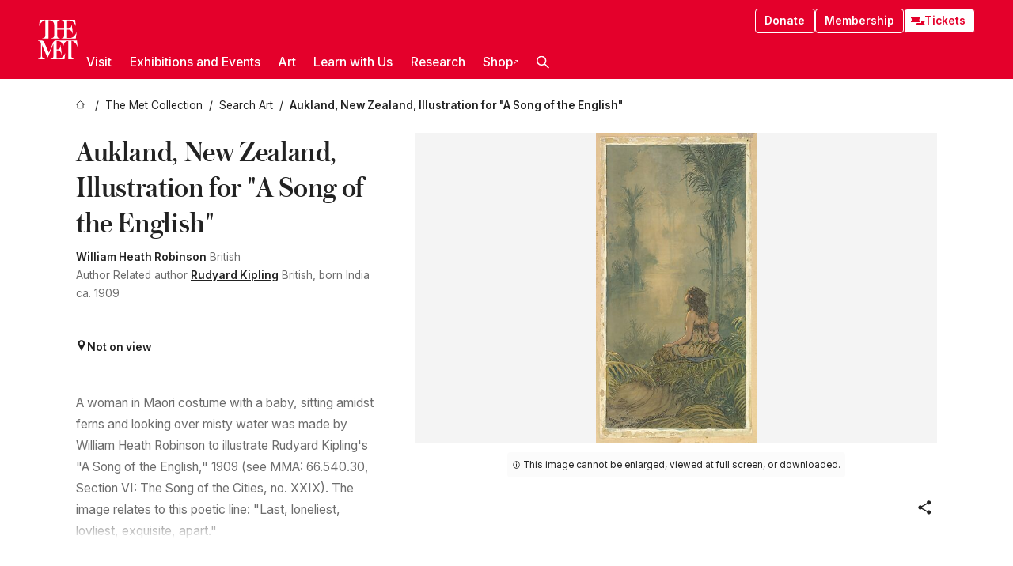

--- FILE ---
content_type: text/html; charset=utf-8
request_url: https://www.metmuseum.org/art/collection/search/387262
body_size: 31390
content:
<!DOCTYPE html><html lang="en" class="
				__variable_e798ec
				__variable_bfed6e
				__variable_968aec
				__variable_b1e441
				__variable_20add0
				__variable_2ad7ef" data-sentry-component="LocaleLayout" data-sentry-source-file="layout.tsx"><head><meta charSet="utf-8"/><meta name="viewport" content="width=device-width, initial-scale=1"/><link rel="preload" href="/_next/static/media/78dbaeca31577a23-s.p.woff2" as="font" crossorigin="" type="font/woff2"/><link rel="preload" href="/_next/static/media/84a4b0cac32cffbe-s.p.woff2" as="font" crossorigin="" type="font/woff2"/><link rel="preload" href="/_next/static/media/c4b700dcb2187787-s.p.woff2" as="font" crossorigin="" type="font/woff2"/><link rel="preload" href="/_next/static/media/e4af272ccee01ff0-s.p.woff2" as="font" crossorigin="" type="font/woff2"/><link rel="preload" as="image" href="https://collectionapi.metmuseum.org/api/collection/v1/iiif/387262/771634/restricted" fetchPriority="high"/><link rel="stylesheet" href="/_next/static/css/0b9f38a70bdddf23.css" data-precedence="next"/><link rel="stylesheet" href="/_next/static/css/7fd550e1e6b57b10.css" data-precedence="next"/><link rel="stylesheet" href="/_next/static/css/36d7a2405d6a2a7a.css" data-precedence="next"/><link rel="stylesheet" href="/_next/static/css/48ccd572681770ef.css" data-precedence="next"/><link rel="stylesheet" href="/_next/static/css/7fe529cb3df56962.css" data-precedence="next"/><link rel="stylesheet" href="/_next/static/css/5ef4417e8033aecb.css" data-precedence="next"/><link rel="stylesheet" href="/_next/static/css/523717234afce259.css" data-precedence="next"/><link rel="stylesheet" href="/_next/static/css/9c7fa0b0c3e24e16.css" data-precedence="next"/><link rel="stylesheet" href="/_next/static/css/edec8de73eaa5209.css" data-precedence="next"/><link rel="stylesheet" href="/_next/static/css/48221cf303c9b543.css" data-precedence="next"/><link rel="stylesheet" href="/_next/static/css/1b7ac11f576f87f1.css" data-precedence="next"/><link rel="preload" as="script" fetchPriority="low" href="/_next/static/chunks/webpack-557dd8a122d537b7.js"/><script src="/_next/static/chunks/3c207711-b18fb694c51ab862.js" async=""></script><script src="/_next/static/chunks/6916-6144dcadc638aa47.js" async=""></script><script src="/_next/static/chunks/main-app-cf7413132b444051.js" async=""></script><script src="/_next/static/chunks/5520-f559b9204dddf9aa.js" async=""></script><script src="/_next/static/chunks/3096-8dfbf04a28698209.js" async=""></script><script src="/_next/static/chunks/5011-40e4e20f61fb33e9.js" async=""></script><script src="/_next/static/chunks/7705-e02db262df13926d.js" async=""></script><script src="/_next/static/chunks/app/%5Blocale%5D/(navigation)/layout-3807dc4398708ca5.js" async=""></script><script src="/_next/static/chunks/app/%5Blocale%5D/(navigation)/error-98b49a3a0775953b.js" async=""></script><script src="/_next/static/chunks/5557-3fa0d7504b11bac2.js" async=""></script><script src="/_next/static/chunks/6386-6f01ad75a0adad26.js" async=""></script><script src="/_next/static/chunks/1545-4c211248457bce57.js" async=""></script><script src="/_next/static/chunks/7391-05d94d83913e9a8c.js" async=""></script><script src="/_next/static/chunks/5866-5dc60a299bd25ef5.js" async=""></script><script src="/_next/static/chunks/945-a228ca5a3fc96787.js" async=""></script><script src="/_next/static/chunks/2585-7ced8e86aa8cd3de.js" async=""></script><script src="/_next/static/chunks/8321-ae52e8920011a0c3.js" async=""></script><script src="/_next/static/chunks/9416-1cf08484d0621370.js" async=""></script><script src="/_next/static/chunks/63-b6103ad915446b47.js" async=""></script><script src="/_next/static/chunks/8251-75e6823f4241ba8b.js" async=""></script><script src="/_next/static/chunks/5139-89af7e8743dfa1a8.js" async=""></script><script src="/_next/static/chunks/5248-342c02892b3cc4c5.js" async=""></script><script src="/_next/static/chunks/9678-19472f8e9eb6549b.js" async=""></script><script src="/_next/static/chunks/1962-f27ebcb57350ee97.js" async=""></script><script src="/_next/static/chunks/app/%5Blocale%5D/(navigation)/art/collection/search/%5BobjectID%5D/page-eedcfda4fbb5c6e6.js" async=""></script><script src="/_next/static/chunks/app/global-error-8a16f75bb478133f.js" async=""></script><script src="/_next/static/chunks/app/%5Blocale%5D/layout-37feb91d578bc400.js" async=""></script><script src="/_next/static/chunks/app/%5Blocale%5D/error-713d544c9230988f.js" async=""></script><meta name="next-size-adjust" content=""/><title>William Heath Robinson - Aukland, New Zealand, Illustration for &quot;A Song of the English&quot; - The Metropolitan Museum of Art</title><meta name="description" content="The Met presents over 5,000 years of art from around the world for everyone to experience and enjoy."/><link rel="manifest" href="/manifest.webmanifest"/><meta property="og:title" content="William Heath Robinson - Aukland, New Zealand, Illustration for &quot;A Song of the English&quot; - The Metropolitan Museum of Art"/><meta property="og:description" content="The Met presents over 5,000 years of art from around the world for everyone to experience and enjoy."/><meta property="og:image" content="https://collectionapi.metmuseum.org/api/collection/v1/iiif/387262/771634/restricted"/><meta name="twitter:card" content="summary_large_image"/><meta name="twitter:title" content="William Heath Robinson - Aukland, New Zealand, Illustration for &quot;A Song of the English&quot; - The Metropolitan Museum of Art"/><meta name="twitter:description" content="The Met presents over 5,000 years of art from around the world for everyone to experience and enjoy."/><meta name="twitter:image" content="https://collectionapi.metmuseum.org/api/collection/v1/iiif/387262/771634/restricted"/><link rel="icon" href="/icon?444dbfbfa010ce64" type="image/png" sizes="256x256"/><link rel="apple-touch-icon" href="/apple-icon?caf747e317587ad6" type="image/png"/><script src="/_next/static/chunks/polyfills-42372ed130431b0a.js" noModule=""></script></head><body><div hidden=""><!--$--><!--/$--></div><button class="skip-to-main-content_skipToMainContent__tnLhe button secondary" id="skip-to-main-content-button" data-sentry-component="SkipToMainContent" data-sentry-source-file="index.jsx">Skip to main content</button><header class="global-navigation_header__IRRw8" data-lock-page="false"><div class="global-navigation_headerWrapper__HdeNn"><a title="Homepage" class="global-navigation_logoLink__XBBeM" data-sentry-element="Link" data-sentry-source-file="index.tsx" href="/"><svg xmlns="http://www.w3.org/2000/svg" width="1em" height="1em" viewBox="0 0 40 40" data-sentry-element="MetLogo" data-sentry-source-file="index.tsx"><path fill="currentColor" d="M39.74 27.009a11.6 11.6 0 0 0-.88-1.861 10 10 0 0 0-1.33-1.824 7.6 7.6 0 0 0-1.72-1.387 4 4 0 0 0-2.04-.55v15.4A3 3 0 0 0 34 38a2.65 2.65 0 0 0 .64.883 2.8 2.8 0 0 0 .95.55 3.5 3.5 0 0 0 1.17.19V40h-6.13V21.577a4.9 4.9 0 0 0-2.08.4 4.2 4.2 0 0 0-1.47 1.111 5.3 5.3 0 0 0-.94 1.709 11.5 11.5 0 0 0-.54 2.213h-.26a11.5 11.5 0 0 0-.54-2.194 5.5 5.5 0 0 0-.97-1.718 4.3 4.3 0 0 0-1.54-1.121 5.6 5.6 0 0 0-2.21-.4h-1.36V30h1.24a4 4 0 0 0 .57-.133 2.83 2.83 0 0 0 1.22-.788 3.2 3.2 0 0 0 .68-1.339 7.6 7.6 0 0 0 .21-1.909h.29L24 34.947h-.29a5.83 5.83 0 0 0-1.62-3.228A3.8 3.8 0 0 0 20.84 31h-2.12v8.43h2.19a5.15 5.15 0 0 0 2.17-.456 6.5 6.5 0 0 0 1.79-1.216 8 8 0 0 0 1.39-1.737 10.2 10.2 0 0 0 .96-2.023h.26l-.77 6H12.57v-.38a3.5 3.5 0 0 0 1.17-.19 2.8 2.8 0 0 0 .95-.55 2.5 2.5 0 0 0 .63-.893 2.1 2.1 0 0 0 .18-.987V24.5L10 38h-.5L4 25.593V36.5a4.7 4.7 0 0 0 .37 1.487 2.6 2.6 0 0 0 .64.893 2.7 2.7 0 0 0 .95.55 3.5 3.5 0 0 0 1.16.19V40H0v-.38a3.6 3.6 0 0 0 1.17-.19 2.7 2.7 0 0 0 .94-.55 2.5 2.5 0 0 0 .64-.893 3.05 3.05 0 0 0 .23-1.2V23.362A3.1 3.1 0 0 0 0 21.387v-.379h3.07a4.6 4.6 0 0 1 1.94.37 2.69 2.69 0 0 1 1.28 1.472L11 33.5l4.5-11a2.05 2.05 0 0 1 1.17-1.113 4 4 0 0 1 1.7-.379h20.94l.69 6h-.26Zm-15.93-8.017v-.38a2.17 2.17 0 0 0 2.49-2.525V10h-6.82v6.087a2.17 2.17 0 0 0 2.49 2.525v.38h-8.63v-.38a3.5 3.5 0 0 0 1.17-.189 2.8 2.8 0 0 0 .95-.551 2.6 2.6 0 0 0 .64-.892 3.05 3.05 0 0 0 .23-1.2V5.7a6.8 6.8 0 0 0-.41-2.5 4.04 4.04 0 0 0-1.15-1.644 4.6 4.6 0 0 0-1.8-.9 9.2 9.2 0 0 0-2.34-.275v18.612H4.49v-.38a3.5 3.5 0 0 0 1.17-.189 2.8 2.8 0 0 0 .95-.551 2.6 2.6 0 0 0 .64-.883 3 3 0 0 0 .23-1.206V.384a3.94 3.94 0 0 0-1.98.56 8.3 8.3 0 0 0-1.82 1.4 12 12 0 0 0-1.47 1.814 8.7 8.7 0 0 0-.94 1.851h-.26l.77-6h20.19v.38a2.217 2.217 0 0 0-2.49 2.526V9h6.82V2.906A2.22 2.22 0 0 0 23.81.38V0h13.67l.77 6h-.26a10.3 10.3 0 0 0-.96-2.022 8 8 0 0 0-1.39-1.738 6.4 6.4 0 0 0-1.8-1.215 5.15 5.15 0 0 0-2.17-.456h-2.21V9h1.32a3.84 3.84 0 0 0 1.98-.861 4.34 4.34 0 0 0 1.03-3.315h.29l1.18 9.117h-.29a5.9 5.9 0 0 0-.72-1.89A4.64 4.64 0 0 0 31.64 10h-2.18v8.423h2.95a5.15 5.15 0 0 0 2.17-.456 6.7 6.7 0 0 0 1.8-1.216 8.3 8.3 0 0 0 1.39-1.737 11.5 11.5 0 0 0 .96-2.023h.26l-.78 6h-14.4Z"></path></svg></a><div class="global-navigation_smallControls__VohT6"><a class="global-navigation_navButton__BU8Aa global-navigation_ticketLink__9VeAY" data-sentry-element="Link" data-sentry-component="TicketLink" data-sentry-source-file="index.tsx" href="https://engage.metmuseum.org/admission/?promocode=59559"><div class="global-navigation_tickets__H0byM"><svg xmlns="http://www.w3.org/2000/svg" width="1em" height="1em" fill="none" viewBox="0 0 14 8" class="global-navigation_ticket__qAYYN global-navigation_ticket1__P_Vov" data-sentry-element="TicketIcon" data-sentry-source-file="index.tsx"><mask id="ticket2_svg__a" width="15" height="9" x="-0.5" y="-0.5" fill="#000" maskUnits="userSpaceOnUse"><path fill="#fff" d="M-.5-.5h15v9h-15z"></path><path d="M13.5 2.5a1.5 1.5 0 0 0 0 3v2H.5v-2a1.5 1.5 0 1 0 0-3v-2h13z"></path></mask><path fill="currentColor" d="M13.5 2.5a1.5 1.5 0 0 0 0 3v2H.5v-2a1.5 1.5 0 1 0 0-3v-2h13z"></path><path fill="#fff" d="M13.5 2.5V3h.5v-.5zm0 3h.5V5h-.5zm0 2V8h.5v-.5zm-13 0H0V8h.5zm0-2V5H0v.5zm0-3H0V3h.5zm0-2V0H0v.5zm13 0h.5V0h-.5zm0 2V2a2 2 0 0 0-2 2h1a1 1 0 0 1 1-1zM12 4h-.5a2 2 0 0 0 2 2V5a1 1 0 0 1-1-1zm1.5 1.5H13v2h1v-2zm0 2V7H.5v1h13zm-13 0H1v-2H0v2zm0-2V6a2 2 0 0 0 2-2h-1a1 1 0 0 1-1 1zM2 4h.5a2 2 0 0 0-2-2v1a1 1 0 0 1 1 1zM.5 2.5H1v-2H0v2zm0-2V1h13V0H.5zm13 0H13v2h1v-2z" mask="url(#ticket2_svg__a)"></path></svg><svg xmlns="http://www.w3.org/2000/svg" width="1em" height="1em" fill="none" viewBox="0 0 14 8" class="global-navigation_ticket__qAYYN global-navigation_ticket2__IS2iJ" data-sentry-element="TicketIcon" data-sentry-source-file="index.tsx"><mask id="ticket2_svg__a" width="15" height="9" x="-0.5" y="-0.5" fill="#000" maskUnits="userSpaceOnUse"><path fill="#fff" d="M-.5-.5h15v9h-15z"></path><path d="M13.5 2.5a1.5 1.5 0 0 0 0 3v2H.5v-2a1.5 1.5 0 1 0 0-3v-2h13z"></path></mask><path fill="currentColor" d="M13.5 2.5a1.5 1.5 0 0 0 0 3v2H.5v-2a1.5 1.5 0 1 0 0-3v-2h13z"></path><path fill="#fff" d="M13.5 2.5V3h.5v-.5zm0 3h.5V5h-.5zm0 2V8h.5v-.5zm-13 0H0V8h.5zm0-2V5H0v.5zm0-3H0V3h.5zm0-2V0H0v.5zm13 0h.5V0h-.5zm0 2V2a2 2 0 0 0-2 2h1a1 1 0 0 1 1-1zM12 4h-.5a2 2 0 0 0 2 2V5a1 1 0 0 1-1-1zm1.5 1.5H13v2h1v-2zm0 2V7H.5v1h13zm-13 0H1v-2H0v2zm0-2V6a2 2 0 0 0 2-2h-1a1 1 0 0 1-1 1zM2 4h.5a2 2 0 0 0-2-2v1a1 1 0 0 1 1 1zM.5 2.5H1v-2H0v2zm0-2V1h13V0H.5zm13 0H13v2h1v-2z" mask="url(#ticket2_svg__a)"></path></svg></div>Tickets</a><button title="Search Button" role="button"><svg xmlns="http://www.w3.org/2000/svg" width="1em" height="1em" viewBox="0 0 16 16" class="global-navigation_icon__c_VgD" style="transform:rotate(270deg)" data-sentry-element="SearchIcon" data-sentry-source-file="index.tsx"><path fill="currentColor" d="M9.8 12.393a6.14 6.14 0 0 1-3.78-1.319L1.09 16 0 14.905l4.93-4.928a6.1 6.1 0 0 1-1.32-3.781 6.2 6.2 0 1 1 6.19 6.197m0-10.844a4.648 4.648 0 1 0 4.65 4.648A4.646 4.646 0 0 0 9.8 1.549"></path></svg></button><button role="button" title="Toggle Menu"><svg xmlns="http://www.w3.org/2000/svg" width="1em" height="1em" viewBox="0 0 20 20" class="global-navigation_icon__c_VgD global-navigation_navIcon__ddrLp"><path fill="currentColor" d="M0 20v-2h20v2zM0 9h20v2H0zm0-9h20v2H0z"></path></svg></button></div></div><div class="global-navigation_links__vbg_A "><div class="global-navigation_topLinks__E7EOx"><a class="global-navigation_navButton__BU8Aa" data-sentry-element="Link" data-sentry-source-file="index.tsx" href="https://engage.metmuseum.org/donate?promocode=60313">Donate</a><a class="global-navigation_navButton__BU8Aa" data-sentry-element="Link" data-sentry-component="MembershipLink" data-sentry-source-file="index.tsx" href="https://engage.metmuseum.org/members/membership/?promocode=60317">Membership</a><a class="global-navigation_navButton__BU8Aa global-navigation_ticketLink__9VeAY" data-sentry-element="Link" data-sentry-component="TicketLink" data-sentry-source-file="index.tsx" href="https://engage.metmuseum.org/admission/?promocode=59559"><div class="global-navigation_tickets__H0byM"><svg xmlns="http://www.w3.org/2000/svg" width="1em" height="1em" fill="none" viewBox="0 0 14 8" class="global-navigation_ticket__qAYYN global-navigation_ticket1__P_Vov" data-sentry-element="TicketIcon" data-sentry-source-file="index.tsx"><mask id="ticket2_svg__a" width="15" height="9" x="-0.5" y="-0.5" fill="#000" maskUnits="userSpaceOnUse"><path fill="#fff" d="M-.5-.5h15v9h-15z"></path><path d="M13.5 2.5a1.5 1.5 0 0 0 0 3v2H.5v-2a1.5 1.5 0 1 0 0-3v-2h13z"></path></mask><path fill="currentColor" d="M13.5 2.5a1.5 1.5 0 0 0 0 3v2H.5v-2a1.5 1.5 0 1 0 0-3v-2h13z"></path><path fill="#fff" d="M13.5 2.5V3h.5v-.5zm0 3h.5V5h-.5zm0 2V8h.5v-.5zm-13 0H0V8h.5zm0-2V5H0v.5zm0-3H0V3h.5zm0-2V0H0v.5zm13 0h.5V0h-.5zm0 2V2a2 2 0 0 0-2 2h1a1 1 0 0 1 1-1zM12 4h-.5a2 2 0 0 0 2 2V5a1 1 0 0 1-1-1zm1.5 1.5H13v2h1v-2zm0 2V7H.5v1h13zm-13 0H1v-2H0v2zm0-2V6a2 2 0 0 0 2-2h-1a1 1 0 0 1-1 1zM2 4h.5a2 2 0 0 0-2-2v1a1 1 0 0 1 1 1zM.5 2.5H1v-2H0v2zm0-2V1h13V0H.5zm13 0H13v2h1v-2z" mask="url(#ticket2_svg__a)"></path></svg><svg xmlns="http://www.w3.org/2000/svg" width="1em" height="1em" fill="none" viewBox="0 0 14 8" class="global-navigation_ticket__qAYYN global-navigation_ticket2__IS2iJ" data-sentry-element="TicketIcon" data-sentry-source-file="index.tsx"><mask id="ticket2_svg__a" width="15" height="9" x="-0.5" y="-0.5" fill="#000" maskUnits="userSpaceOnUse"><path fill="#fff" d="M-.5-.5h15v9h-15z"></path><path d="M13.5 2.5a1.5 1.5 0 0 0 0 3v2H.5v-2a1.5 1.5 0 1 0 0-3v-2h13z"></path></mask><path fill="currentColor" d="M13.5 2.5a1.5 1.5 0 0 0 0 3v2H.5v-2a1.5 1.5 0 1 0 0-3v-2h13z"></path><path fill="#fff" d="M13.5 2.5V3h.5v-.5zm0 3h.5V5h-.5zm0 2V8h.5v-.5zm-13 0H0V8h.5zm0-2V5H0v.5zm0-3H0V3h.5zm0-2V0H0v.5zm13 0h.5V0h-.5zm0 2V2a2 2 0 0 0-2 2h1a1 1 0 0 1 1-1zM12 4h-.5a2 2 0 0 0 2 2V5a1 1 0 0 1-1-1zm1.5 1.5H13v2h1v-2zm0 2V7H.5v1h13zm-13 0H1v-2H0v2zm0-2V6a2 2 0 0 0 2-2h-1a1 1 0 0 1-1 1zM2 4h.5a2 2 0 0 0-2-2v1a1 1 0 0 1 1 1zM.5 2.5H1v-2H0v2zm0-2V1h13V0H.5zm13 0H13v2h1v-2z" mask="url(#ticket2_svg__a)"></path></svg></div>Tickets</a></div><nav class="global-navigation_navLinks__fTjsN"><ul class="global-navigation_topLevelLinks__dM0fN"><li class="nav-item_navItem__tZNvf " data-nav-item="true" data-open="false"><button class="nav-item_innerText__pWlnO" data-nav-id="Visit">Visit<span class="nav-item_icon__evAIq"><svg xmlns="http://www.w3.org/2000/svg" width="1em" height="1em" fill="none" viewBox="0 0 48 48"><path fill="currentColor" d="m39.23 13.132 2.913 2.802-18.011 18.923-18-18.92 2.866-2.77 15.134 16.162z"></path></svg></span></button></li><li class="nav-item_navItem__tZNvf " data-nav-item="true" data-open="false"><button class="nav-item_innerText__pWlnO" data-nav-id="Exhibitions and Events">Exhibitions and Events<span class="nav-item_icon__evAIq"><svg xmlns="http://www.w3.org/2000/svg" width="1em" height="1em" fill="none" viewBox="0 0 48 48"><path fill="currentColor" d="m39.23 13.132 2.913 2.802-18.011 18.923-18-18.92 2.866-2.77 15.134 16.162z"></path></svg></span></button></li><li class="nav-item_navItem__tZNvf " data-nav-item="true" data-open="false"><button class="nav-item_innerText__pWlnO" data-nav-id="Art">Art<span class="nav-item_icon__evAIq"><svg xmlns="http://www.w3.org/2000/svg" width="1em" height="1em" fill="none" viewBox="0 0 48 48"><path fill="currentColor" d="m39.23 13.132 2.913 2.802-18.011 18.923-18-18.92 2.866-2.77 15.134 16.162z"></path></svg></span></button></li><li class="nav-item_navItem__tZNvf " data-nav-item="true" data-open="false"><button class="nav-item_innerText__pWlnO" data-nav-id="Learn with Us">Learn with Us<span class="nav-item_icon__evAIq"><svg xmlns="http://www.w3.org/2000/svg" width="1em" height="1em" fill="none" viewBox="0 0 48 48"><path fill="currentColor" d="m39.23 13.132 2.913 2.802-18.011 18.923-18-18.92 2.866-2.77 15.134 16.162z"></path></svg></span></button></li><li class="nav-item_navItem__tZNvf " data-nav-item="true" data-open="false"><button class="nav-item_innerText__pWlnO" data-nav-id="Research">Research<span class="nav-item_icon__evAIq"><svg xmlns="http://www.w3.org/2000/svg" width="1em" height="1em" fill="none" viewBox="0 0 48 48"><path fill="currentColor" d="m39.23 13.132 2.913 2.802-18.011 18.923-18-18.92 2.866-2.77 15.134 16.162z"></path></svg></span></button></li><li class="nav-item_navItem__tZNvf undefined"><a target="_blank" rel="noopener noreferrer" class="nav-item_innerText__pWlnO" data-nav-id="Shop" href="https://store.metmuseum.org/?utm_source=mainmuseum&amp;utm_medium=metmuseum.org&amp;utm_campaign=topnav-static">Shop<svg xmlns="http://www.w3.org/2000/svg" width="1em" height="1em" fill="none" viewBox="0 0 48 48" class="nav-item_externalIcon__JI1JB"><path fill="currentColor" fill-rule="evenodd" d="M41.993 9.717v20.96h-5.287V15.661L9.744 41.5 6 37.912l26.962-25.838H17.293V7h24.7c.01 0 .007.958.003 1.761l-.002.603a2.4 2.4 0 0 1 0 .353" clip-rule="evenodd"></path></svg></a></li><li class="global-navigation_searchItem__hFDIS" data-sentry-component="SearchItem" data-sentry-source-file="index.tsx"><button class="global-navigation_searchButton__nC3QK" role="button" title="Open the search box"><svg xmlns="http://www.w3.org/2000/svg" width="1em" height="1em" viewBox="0 0 16 16" class="icon" style="transform:rotate(270deg)" data-sentry-element="SearchIcon" data-sentry-source-file="index.tsx"><path fill="currentColor" d="M9.8 12.393a6.14 6.14 0 0 1-3.78-1.319L1.09 16 0 14.905l4.93-4.928a6.1 6.1 0 0 1-1.32-3.781 6.2 6.2 0 1 1 6.19 6.197m0-10.844a4.648 4.648 0 1 0 4.65 4.648A4.646 4.646 0 0 0 9.8 1.549"></path></svg></button></li></ul><div class="global-navigation_mobileOnly__QK25I"><a class="global-navigation_navButton__BU8Aa global-navigation_ticketLink__9VeAY" data-sentry-element="Link" data-sentry-component="TicketLink" data-sentry-source-file="index.tsx" href="https://engage.metmuseum.org/admission/?promocode=59559"><div class="global-navigation_tickets__H0byM"><svg xmlns="http://www.w3.org/2000/svg" width="1em" height="1em" fill="none" viewBox="0 0 14 8" class="global-navigation_ticket__qAYYN global-navigation_ticket1__P_Vov" data-sentry-element="TicketIcon" data-sentry-source-file="index.tsx"><mask id="ticket2_svg__a" width="15" height="9" x="-0.5" y="-0.5" fill="#000" maskUnits="userSpaceOnUse"><path fill="#fff" d="M-.5-.5h15v9h-15z"></path><path d="M13.5 2.5a1.5 1.5 0 0 0 0 3v2H.5v-2a1.5 1.5 0 1 0 0-3v-2h13z"></path></mask><path fill="currentColor" d="M13.5 2.5a1.5 1.5 0 0 0 0 3v2H.5v-2a1.5 1.5 0 1 0 0-3v-2h13z"></path><path fill="#fff" d="M13.5 2.5V3h.5v-.5zm0 3h.5V5h-.5zm0 2V8h.5v-.5zm-13 0H0V8h.5zm0-2V5H0v.5zm0-3H0V3h.5zm0-2V0H0v.5zm13 0h.5V0h-.5zm0 2V2a2 2 0 0 0-2 2h1a1 1 0 0 1 1-1zM12 4h-.5a2 2 0 0 0 2 2V5a1 1 0 0 1-1-1zm1.5 1.5H13v2h1v-2zm0 2V7H.5v1h13zm-13 0H1v-2H0v2zm0-2V6a2 2 0 0 0 2-2h-1a1 1 0 0 1-1 1zM2 4h.5a2 2 0 0 0-2-2v1a1 1 0 0 1 1 1zM.5 2.5H1v-2H0v2zm0-2V1h13V0H.5zm13 0H13v2h1v-2z" mask="url(#ticket2_svg__a)"></path></svg><svg xmlns="http://www.w3.org/2000/svg" width="1em" height="1em" fill="none" viewBox="0 0 14 8" class="global-navigation_ticket__qAYYN global-navigation_ticket2__IS2iJ" data-sentry-element="TicketIcon" data-sentry-source-file="index.tsx"><mask id="ticket2_svg__a" width="15" height="9" x="-0.5" y="-0.5" fill="#000" maskUnits="userSpaceOnUse"><path fill="#fff" d="M-.5-.5h15v9h-15z"></path><path d="M13.5 2.5a1.5 1.5 0 0 0 0 3v2H.5v-2a1.5 1.5 0 1 0 0-3v-2h13z"></path></mask><path fill="currentColor" d="M13.5 2.5a1.5 1.5 0 0 0 0 3v2H.5v-2a1.5 1.5 0 1 0 0-3v-2h13z"></path><path fill="#fff" d="M13.5 2.5V3h.5v-.5zm0 3h.5V5h-.5zm0 2V8h.5v-.5zm-13 0H0V8h.5zm0-2V5H0v.5zm0-3H0V3h.5zm0-2V0H0v.5zm13 0h.5V0h-.5zm0 2V2a2 2 0 0 0-2 2h1a1 1 0 0 1 1-1zM12 4h-.5a2 2 0 0 0 2 2V5a1 1 0 0 1-1-1zm1.5 1.5H13v2h1v-2zm0 2V7H.5v1h13zm-13 0H1v-2H0v2zm0-2V6a2 2 0 0 0 2-2h-1a1 1 0 0 1-1 1zM2 4h.5a2 2 0 0 0-2-2v1a1 1 0 0 1 1 1zM.5 2.5H1v-2H0v2zm0-2V1h13V0H.5zm13 0H13v2h1v-2z" mask="url(#ticket2_svg__a)"></path></svg></div>Tickets</a><a class="global-navigation_navButton__BU8Aa" data-sentry-element="Link" data-sentry-component="MembershipLink" data-sentry-source-file="index.tsx" href="https://engage.metmuseum.org/members/membership/?promocode=60317">Membership</a></div></nav></div></header><main data-sentry-component="CollectionObjectDetailPage" data-sentry-source-file="page.tsx"><script type="application/json" id="analytics">{"objectID":387262,"hasImages":true,"hasOASCImage":false,"hasAudio":false,"hasEssays":false,"hasArticles":false,"hasPublications":false}</script><div style="display:flex;flex-direction:row;flex-wrap:nowrap;gap:var(--spacing-xxs);justify-content:space-between;align-items:center" data-sentry-element="Element" data-sentry-source-file="index.jsx" data-sentry-component="FlexContainer"><nav class="breadcrumbs_breadcrumbs__p9HFN" aria-label="breadcrumbs" data-sentry-component="Breadcrumbs" data-sentry-source-file="index.tsx"><span class="breadcrumbs_linkWrapper__xepu_"><a aria-label="home" class="breadcrumbs_link__AxWe_" data-sentry-element="Link" data-sentry-source-file="index.tsx" href="/"><svg xmlns="http://www.w3.org/2000/svg" width="1em" height="1em" fill="none" viewBox="0 0 12 12" class="breadcrumbs_svg__HHQCV" data-sentry-element="HomeIcon" data-sentry-source-file="index.tsx"><path stroke="currentColor" d="M6.154.89a.235.235 0 0 0-.307 0L.754 5.25c-.173.147-.071.435.153.435h1.256v4.68c0 .136.107.246.24.246h7.194c.133 0 .24-.11.24-.246v-4.68h1.256c.224 0 .326-.288.154-.435z"></path></svg></a></span><span class="breadcrumbs_linkWrapper__xepu_"><a title="The Met Collection" aria-label="The Met Collection" class="breadcrumbs_link__AxWe_" href="/art/collection"><span data-sentry-element="Markdown" data-sentry-component="MarkdownParser" data-sentry-source-file="index.jsx">The Met Collection</span></a></span><span class="breadcrumbs_linkWrapper__xepu_"><a title="Search Art" aria-label="Search Art" class="breadcrumbs_link__AxWe_" href="/art/collection/search"><span data-sentry-element="Markdown" data-sentry-component="MarkdownParser" data-sentry-source-file="index.jsx">Search Art</span></a></span><span class="breadcrumbs_lastItem__awDMN"><span class="breadcrumbs_truncatedSegment__Z3us6" title="Aukland, New Zealand, Illustration for &quot;A Song of the English&quot;"><span data-sentry-element="Markdown" data-sentry-component="MarkdownParser" data-sentry-source-file="index.jsx">Aukland, New Zealand, Illustration for &quot;A Song of the English&quot;</span></span></span></nav></div><section><section class="object-page-top_wrapper__tqyHQ" data-sentry-component="ObjectPageTop" data-sentry-source-file="index.tsx"><main class="object-page-top_main__VSO7i"><section class="object-overview_objectOverview__O4zWQ" data-sentry-component="ObjectOverview" data-sentry-source-file="index.tsx"><h1 class="undefined object-overview_title__f2ysJ"><div data-sentry-element="SafeHtml" data-sentry-source-file="index.tsx">Aukland, New Zealand, Illustration for "A Song of the English"</div></h1><div class="object-overview_metaWrapper__3yPhf"><div data-sentry-component="ArtistLink" data-sentry-source-file="index.tsx"><a data-sentry-element="Link" data-sentry-source-file="index.tsx" href="/art/collection/search?q=William+Heath+Robinson&amp;searchField=ArtistCulture">William Heath Robinson</a> British</div><div data-sentry-component="ArtistLink" data-sentry-source-file="index.tsx">Author <!-- -->Related author <a data-sentry-element="Link" data-sentry-source-file="index.tsx" href="/art/collection/search?q=Rudyard+Kipling&amp;searchField=ArtistCulture">Rudyard Kipling</a> British, born India</div><div>ca. 1909</div><div class="object-overview_onViewWrapper__uMujk"><svg xmlns="http://www.w3.org/2000/svg" width="1em" height="1em" fill="none" viewBox="0 0 16 25" data-sentry-element="LocationIcon" data-sentry-source-file="index.tsx"><path fill="currentColor" fill-rule="evenodd" d="M7.765 11.822c-2.254 0-4.08-1.81-4.08-4.042s1.826-4.042 4.08-4.042 4.08 1.81 4.08 4.042c0 2.233-1.827 4.042-4.08 4.042M7.55.242C2.5.242-2.285 6.078 1.18 12.4c5.562 10.154 6.574 11.842 6.574 11.842s4.712-8.106 6.658-11.858C17.732 5.99 13.124.242 7.55.242" clip-rule="evenodd"></path></svg><span>Not on view<!-- --> <a class="object-overview_onViewLink__hnR41" data-sentry-element="Link" data-sentry-source-file="index.tsx" href=""></a></span></div></div><div class="holding-type-badges_badges__r5YiA  " data-sentry-component="HoldingTypeBadges" data-sentry-source-file="index.tsx"></div><div class="object-overview_label__mEVbw"><div data-sentry-component="ReadMoreWrapper" data-sentry-source-file="index.tsx"><div style="--max-wrapper-height:350px" class="
					read-more-wrapper_wrapper__qmIh8
					
					read-more-wrapper_hasOverFlow__JrJyo" data-testid="read-more-content"><div><div data-sentry-element="SafeHtml" data-sentry-source-file="index.tsx">A woman in Maori costume with a baby, sitting amidst ferns and looking over misty water was made by William Heath Robinson to illustrate Rudyard Kipling's "A Song of the English," 1909 (see MMA: 66.540.30, Section VI: The Song of the Cities, no. XXIX). The image relates to this poetic line: "Last, loneliest, lovliest, exquisite, apart."</div></div></div></div></div></section></main><aside class="object-page-top_aside___Zzjr"><div class="image-viewer_wrapper__XTgZf" data-sentry-component="CollectionImageViewer" data-sentry-source-file="index.tsx"><section class="image-viewer_imageAndControls___8VQ9"><div class="image-viewer_imageAndRightsContainer__zEKsj"><figure itemType="http://schema.org/ImageObject" class="image-viewer_figure__qI5d7"><img fetchPriority="high" loading="eager" alt="Aukland, New Zealand, Illustration for &quot;A Song of the English&quot;, William Heath Robinson (British, London 1872–1944 Highgate, London), Watercolor" class="image-viewer_featuredImage__2hq6c undefined" src="https://collectionapi.metmuseum.org/api/collection/v1/iiif/387262/771634/restricted" itemProp="contentUrl" data-sentry-component="FeaturedImage" data-sentry-source-file="index.tsx"/></figure><div class="image-viewer_featuredImageMeta__xKPaT"><div class="image-viewer_featuredImageAccess__B8Gll"></div><div class="image-viewer_featuredImageContext__lMzCG"><div class="image-viewer_rightsRestrictedMessageWrapper__87aGW"><figcaption data-testid="rights-restricted-message" class="rights-restricted-message_message__h6Vxs" style="--background-color:var(--color-grey-050);--color:var(--color-grey-900)" data-sentry-element="figcaption" data-sentry-component="RightsRestrictedMessage" data-sentry-source-file="index.tsx"><svg xmlns="http://www.w3.org/2000/svg" fill="none" viewBox="0 0 18 19" width="1em" height="1em" class="rights-restricted-message_icon__sS7Mh" data-sentry-element="Info" data-sentry-source-file="index.tsx"><path fill="currentColor" fill-rule="evenodd" d="M0 9.5c0 4.964 4.037 9 9 9 4.962 0 9-4.036 9-9 0-4.963-4.038-9-9-9-4.963 0-9 4.037-9 9m1.524 0c0-4.122 3.353-7.475 7.476-7.475s7.475 3.354 7.476 7.475c0 4.124-3.354 7.476-7.476 7.476-4.123 0-7.476-3.352-7.476-7.476" clip-rule="evenodd"></path><path fill="currentColor" d="M8.031 7.804h1.937v6.787H8.031zM9 6.872A1.23 1.23 0 1 0 9 4.41a1.23 1.23 0 0 0 0 2.462"></path></svg> <!-- -->This image cannot be enlarged, viewed at full screen, or downloaded.</figcaption></div></div></div><div class="image-buttons_container__RIiKw" data-sentry-component="ImageButtons" data-sentry-source-file="index.tsx"><div data-sentry-component="ToolTip" data-sentry-source-file="index.tsx"><span class="tooltip_button__CFl3_"><button class="icon-button_button__FYqNC icon-button_small__m7iyV icon-button_lightMode__BNguL" type="button" data-sentry-element="IconButton" data-sentry-source-file="index.tsx" data-sentry-component="IconButton"><svg xmlns="http://www.w3.org/2000/svg" width="1em" height="1em" fill="none" viewBox="0 0 24 25"><path fill="currentColor" fill-rule="evenodd" d="M20.5 6.025a2.625 2.625 0 0 1-4.508 1.83l-6.814 3.933a2.63 2.63 0 0 1-.04 1.376l6.75 3.897a2.625 2.625 0 1 1-.616 1.375l-6.964-4.02a2.625 2.625 0 1 1 .119-3.924l6.87-3.968a2.625 2.625 0 1 1 5.203-.5" clip-rule="evenodd"></path></svg><span class="screen-reader-only_text__226tQ" data-sentry-element="Element" data-sentry-component="ScreenReaderOnly" data-sentry-source-file="index.tsx">Share</span></button></span></div></div></div></section></div></aside></section></section><section class="page-section_wrapper__mFtQK" data-sentry-element="PageSection" data-sentry-source-file="index.tsx" data-sentry-component="PageSection"><section class="obect-page-tab-wrapper_wrapper__jWmbM" id="artwork-details" data-sentry-component="ObjectPageTabWrapper" data-sentry-source-file="index.tsx"><h2 class="obect-page-tab-wrapper_title__jVz0C">Artwork Details</h2><div class="tab-drawer_wrapper__Go80z tab-drawer_vertical__kr6XW" data-sentry-component="TabDrawers" data-sentry-source-file="index.tsx"><div class="tabs_wrapper__xVpUT tabs_vertical__PtR7f" data-sentry-component="Tabs" data-sentry-source-file="index.jsx"><fieldset class="tabs_fieldset__NRtDM"><legend data-sentry-element="Element" data-sentry-source-file="index.tsx" class="screen-reader-only_text__226tQ" data-sentry-component="ScreenReaderOnly">Object Information</legend><div class="tabs_tab__shByP"><input type="radio" id="Overview-tab-id" class="tabs_input__mwg3g" name="object-tabs" checked="" value="Overview"/><label for="Overview-tab-id" class="tabs_label__YG6gQ tabs_small__4mOy2"><div class="tabs_tabText__tixoU">Overview</div></label></div><div class="tabs_tab__shByP"><input type="radio" id="Signatures, Inscriptions, and Markings-tab-id" class="tabs_input__mwg3g" name="object-tabs" value="Signatures, Inscriptions, and Markings"/><label for="Signatures, Inscriptions, and Markings-tab-id" class="tabs_label__YG6gQ tabs_small__4mOy2"><div class="tabs_tabText__tixoU">Signatures, Inscriptions, and Markings</div></label></div><div class="tabs_tab__shByP"><input type="radio" id="Provenance-tab-id" class="tabs_input__mwg3g" name="object-tabs" value="Provenance"/><label for="Provenance-tab-id" class="tabs_label__YG6gQ tabs_small__4mOy2"><div class="tabs_tabText__tixoU">Provenance</div></label></div></fieldset></div><div class="tab-drawer_bodyWrapper__qg8iy tab-drawer_divider__uAZwv"><ul class="tombstone_tombstone__acUt4" data-sentry-component="Tombstone" data-sentry-source-file="index.tsx"><li><strong class="tombstone_label__MXGQv">Title:</strong><div>Aukland, New Zealand, Illustration for "A Song of the English"</div></li><li><strong class="tombstone_label__MXGQv">Artist:</strong><div>William Heath Robinson (British, London 1872–1944 Highgate, London)<br /></div></li><li><strong class="tombstone_label__MXGQv">Author:</strong><div>Related author Rudyard Kipling (British (born India), Bombay 1865–1936 Middlesex)<br /></div></li><li><strong class="tombstone_label__MXGQv">Date:</strong><div>ca. 1909</div></li><li><strong class="tombstone_label__MXGQv">Medium:</strong><div>Watercolor</div></li><li><strong class="tombstone_label__MXGQv">Dimensions:</strong><div>sheet: 20 1/8 x 10 in. (51.1 x 25.4 cm)</div></li><li><strong class="tombstone_label__MXGQv">Classification:</strong><div>Drawings</div></li><li><strong class="tombstone_label__MXGQv">Credit Line:</strong><div>The Elisha Whittelsey Collection, The Elisha Whittelsey Fund, 1966</div></li><li><strong class="tombstone_label__MXGQv">Object Number:</strong><div>66.554.6</div></li><li><strong class="tombstone_label__MXGQv">Curatorial Department:</strong> <a href="/departments/drawings-and-prints">Drawings and Prints</a></li></ul></div></div></section></section><section class="grey-background_container__UPe5z" data-sentry-component="GreyBackground" data-sentry-source-file="index.tsx"><section id="more-artwork" class="page-section_wrapper__mFtQK" data-sentry-component="PageSection" data-sentry-source-file="index.tsx"><div class="component-header_wrapper__kS6_W component-header_clampedWidth__0VK73" data-sentry-component="ComponentHeader" data-sentry-source-file="index.tsx"><div class="component-header_titleAndLinkWrapper__mDA0q"><div><h2 class="component-header_title__n0SA_"><span data-sentry-element="Markdown" data-sentry-component="MarkdownParser" data-sentry-source-file="index.jsx">More Artwork</span></h2></div></div><p class="component-header_description__yxN6Q"></p></div><div class="tab-drawer_wrapper__Go80z " data-sentry-component="TabDrawers" data-sentry-source-file="index.tsx"><div class="tabs_wrapper__xVpUT" data-sentry-component="Tabs" data-sentry-source-file="index.jsx"><fieldset class="tabs_fieldset__NRtDM"><legend data-sentry-element="Element" data-sentry-source-file="index.tsx" class="screen-reader-only_text__226tQ" data-sentry-component="ScreenReaderOnly">More Artwork</legend><div class="tabs_tab__shByP"><input type="radio" id="Related-tab-id" class="tabs_input__mwg3g" name="related-artworks" checked="" value="Related"/><label for="Related-tab-id" class="tabs_label__YG6gQ tabs_small__4mOy2"><div class="tabs_tabText__tixoU">Related</div></label></div><div class="tabs_tab__shByP"><input type="radio" id="By Rudyard Kipling-tab-id" class="tabs_input__mwg3g" name="related-artworks" value="By Rudyard Kipling"/><label for="By Rudyard Kipling-tab-id" class="tabs_label__YG6gQ tabs_small__4mOy2"><div class="tabs_tabText__tixoU">By Rudyard Kipling</div></label></div><div class="tabs_tab__shByP"><input type="radio" id="By William Heath Robinson-tab-id" class="tabs_input__mwg3g" name="related-artworks" value="By William Heath Robinson"/><label for="By William Heath Robinson-tab-id" class="tabs_label__YG6gQ tabs_small__4mOy2"><div class="tabs_tabText__tixoU">By William Heath Robinson</div></label></div><div class="tabs_tab__shByP"><input type="radio" id="In the same medium-tab-id" class="tabs_input__mwg3g" name="related-artworks" value="In the same medium"/><label for="In the same medium-tab-id" class="tabs_label__YG6gQ tabs_small__4mOy2"><div class="tabs_tabText__tixoU">In the same medium</div></label></div><div class="tabs_tab__shByP"><input type="radio" id="From the same time and place-tab-id" class="tabs_input__mwg3g" name="related-artworks" value="From the same time and place"/><label for="From the same time and place-tab-id" class="tabs_label__YG6gQ tabs_small__4mOy2"><div class="tabs_tabText__tixoU">From the same time and place</div></label></div></fieldset></div><div class="related-artwork_tabWrapper__2wCih "><div class="shelf_wrapper__ZzHm8" data-sentry-component="Shelf" data-sentry-source-file="index.tsx"><div class="shelf_accessibilityMessage__9rNf1"><div>A slider containing <!-- -->5<!-- --> items.<br/>Press the down key to skip to the last item.</div></div><div class="shelf_slider__c2o5b"><figure class="collection-object_collectionObject__Bs7VE collection-object" data-accession-number="2021.16.3" data-sentry-component="BaseCollectionObject" data-sentry-source-file="index.tsx"><div class="collection-object_imageWrapper__0Pool"><a class="redundant-link_redundantlink__b5TFR" aria-hidden="true" tabindex="-1" data-sentry-element="GTMLink" data-sentry-source-file="index.jsx" data-sentry-component="RedundantLink" href="/art/collection/search/756456"></a><img loading="lazy" class="collection-object_image__snLsj collection-object_gridView__XyXz6" src="https://collectionapi.metmuseum.org/api/collection/v1/iiif/756456/preview"/></div><div class="holding-type-badges_badges__r5YiA holding-type-badges_small___t53B " data-sentry-component="HoldingTypeBadges" data-sentry-source-file="index.tsx"></div><figcaption class="collection-object_caption__lALJ0" data-sentry-element="figcaption" data-sentry-source-file="index.tsx"><div class="collection-object_title__0XG31"><a class="collection-object_link__DaCC0" title="The Magic Meal (for &quot;The Hat Full of Soldiers,&quot; The Strand Magazine, January 1916, pp. 104-105)" data-sentry-element="Link" data-sentry-source-file="index.tsx" href="/art/collection/search/756456"><span data-sentry-element="Markdown" data-sentry-component="LegacyOrMarkdownParser" data-sentry-source-file="index.tsx">The Magic Meal (for &quot;The Hat Full of Soldiers,&quot; The Strand Magazine, January 1916, pp. 104-105)</span></a></div><div class="collection-object_body__8q6dM"><div class="collection-object_culture__BaSXn"><div>William Heath Robinson (British, London 1872–1944 Highgate, London)</div></div><div>ca. 1915</div></div></figcaption></figure><figure class="collection-object_collectionObject__Bs7VE collection-object" data-accession-number="67.803.3" data-sentry-component="BaseCollectionObject" data-sentry-source-file="index.tsx"><div class="collection-object_imageWrapper__0Pool"><a class="redundant-link_redundantlink__b5TFR" aria-hidden="true" tabindex="-1" data-sentry-element="GTMLink" data-sentry-source-file="index.jsx" data-sentry-component="RedundantLink" href="/art/collection/search/363964"></a><img loading="lazy" class="collection-object_image__snLsj collection-object_gridView__XyXz6" src="https://collectionapi.metmuseum.org/api/collection/v1/iiif/363964/preview"/></div><div class="holding-type-badges_badges__r5YiA holding-type-badges_small___t53B " data-sentry-component="HoldingTypeBadges" data-sentry-source-file="index.tsx"></div><figcaption class="collection-object_caption__lALJ0" data-sentry-element="figcaption" data-sentry-source-file="index.tsx"><div class="collection-object_title__0XG31"><a class="collection-object_link__DaCC0" title="&quot;They Heard Six Voices Calling Them Back&quot; (for &quot;Two Wee Pogeys&quot; in &quot;Topsy-Turvy Tales&quot;)" data-sentry-element="Link" data-sentry-source-file="index.tsx" href="/art/collection/search/363964"><span data-sentry-element="Markdown" data-sentry-component="LegacyOrMarkdownParser" data-sentry-source-file="index.tsx">&quot;They Heard Six Voices Calling Them Back&quot; (for &quot;Two Wee Pogeys&quot; in &quot;Topsy-Turvy Tales&quot;)</span></a></div><div class="collection-object_body__8q6dM"><div class="collection-object_culture__BaSXn"><div>William Heath Robinson (British, London 1872–1944 Highgate, London)</div></div><div>ca. 1923</div></div></figcaption></figure><figure class="collection-object_collectionObject__Bs7VE collection-object" data-accession-number="67.803.2" data-sentry-component="BaseCollectionObject" data-sentry-source-file="index.tsx"><div class="collection-object_imageWrapper__0Pool"><a class="redundant-link_redundantlink__b5TFR" aria-hidden="true" tabindex="-1" data-sentry-element="GTMLink" data-sentry-source-file="index.jsx" data-sentry-component="RedundantLink" href="/art/collection/search/363963"></a><img loading="lazy" class="collection-object_image__snLsj collection-object_gridView__XyXz6" src="https://collectionapi.metmuseum.org/api/collection/v1/iiif/363963/preview"/></div><div class="holding-type-badges_badges__r5YiA holding-type-badges_small___t53B " data-sentry-component="HoldingTypeBadges" data-sentry-source-file="index.tsx"></div><figcaption class="collection-object_caption__lALJ0" data-sentry-element="figcaption" data-sentry-source-file="index.tsx"><div class="collection-object_title__0XG31"><a class="collection-object_link__DaCC0" title="&quot;Who Got it from the Fruit-woman&quot; (for &quot;Perriwinkie, The Puddock&quot; in &quot;Topsy-Turvy Tales&quot;)" data-sentry-element="Link" data-sentry-source-file="index.tsx" href="/art/collection/search/363963"><span data-sentry-element="Markdown" data-sentry-component="LegacyOrMarkdownParser" data-sentry-source-file="index.tsx">&quot;Who Got it from the Fruit-woman&quot; (for &quot;Perriwinkie, The Puddock&quot; in &quot;Topsy-Turvy Tales&quot;)</span></a></div><div class="collection-object_body__8q6dM"><div class="collection-object_culture__BaSXn"><div>William Heath Robinson (British, London 1872–1944 Highgate, London)</div></div><div>ca. 1923</div></div></figcaption></figure><figure class="collection-object_collectionObject__Bs7VE collection-object" data-accession-number="67.805.3" data-sentry-component="BaseCollectionObject" data-sentry-source-file="index.tsx"><div class="collection-object_imageWrapper__0Pool"><a class="redundant-link_redundantlink__b5TFR" aria-hidden="true" tabindex="-1" data-sentry-element="GTMLink" data-sentry-source-file="index.jsx" data-sentry-component="RedundantLink" href="/art/collection/search/363961"></a><img loading="lazy" class="collection-object_image__snLsj collection-object_gridView__XyXz6" src="https://collectionapi.metmuseum.org/api/collection/v1/iiif/363961/preview"/></div><div class="holding-type-badges_badges__r5YiA holding-type-badges_small___t53B " data-sentry-component="HoldingTypeBadges" data-sentry-source-file="index.tsx"></div><figcaption class="collection-object_caption__lALJ0" data-sentry-element="figcaption" data-sentry-source-file="index.tsx"><div class="collection-object_title__0XG31"><a class="collection-object_link__DaCC0" title="Illustration for &quot;Hanky Panky,&quot; Topsy-Turvy Tales" data-sentry-element="Link" data-sentry-source-file="index.tsx" href="/art/collection/search/363961"><span data-sentry-element="Markdown" data-sentry-component="LegacyOrMarkdownParser" data-sentry-source-file="index.tsx">Illustration for &quot;Hanky Panky,&quot; Topsy-Turvy Tales</span></a></div><div class="collection-object_body__8q6dM"><div class="collection-object_culture__BaSXn"><div>William Heath Robinson (British, London 1872–1944 Highgate, London)</div></div><div>ca. 1923</div></div></figcaption></figure><figure class="collection-object_collectionObject__Bs7VE collection-object" data-accession-number="67.805.1" data-sentry-component="BaseCollectionObject" data-sentry-source-file="index.tsx"><div class="collection-object_imageWrapper__0Pool"><a class="redundant-link_redundantlink__b5TFR" aria-hidden="true" tabindex="-1" data-sentry-element="GTMLink" data-sentry-source-file="index.jsx" data-sentry-component="RedundantLink" href="/art/collection/search/363959"></a><img loading="lazy" class="collection-object_image__snLsj collection-object_gridView__XyXz6" src="https://collectionapi.metmuseum.org/api/collection/v1/iiif/363959/preview"/></div><div class="holding-type-badges_badges__r5YiA holding-type-badges_small___t53B " data-sentry-component="HoldingTypeBadges" data-sentry-source-file="index.tsx"></div><figcaption class="collection-object_caption__lALJ0" data-sentry-element="figcaption" data-sentry-source-file="index.tsx"><div class="collection-object_title__0XG31"><a class="collection-object_link__DaCC0" title="Illustration for &quot;The Six Dead Secrets&quot; from &quot;Topsy-Turvy Tales&quot;" data-sentry-element="Link" data-sentry-source-file="index.tsx" href="/art/collection/search/363959"><span data-sentry-element="Markdown" data-sentry-component="LegacyOrMarkdownParser" data-sentry-source-file="index.tsx">Illustration for &quot;The Six Dead Secrets&quot; from &quot;Topsy-Turvy Tales&quot;</span></a></div><div class="collection-object_body__8q6dM"><div class="collection-object_culture__BaSXn"><div>William Heath Robinson (British, London 1872–1944 Highgate, London)</div></div><div>ca. 1923</div></div></figcaption></figure></div></div></div></div></section></section><section class="object-page-section_wrapper__Mk6EE" data-sentry-component="ObjectPageSection" data-sentry-source-file="index.tsx"><h2 class="object-page-section_header__pyamg">Research Resources</h2><div class="object-page-section_content__fmNvE"><p>The Met provides unparalleled <a data-sentry-element="Link" data-sentry-component="InternalLink" data-sentry-source-file="index.tsx" href="/hubs/research-at-the-met">resources for research</a> and welcomes an international community of students and scholars. <a target="_self" rel="noreferrer" data-sentry-element="Link" data-sentry-component="ExternalLink" data-sentry-source-file="index.tsx" href="https://metmuseum.github.io/">The Met&#x27;s Open Access API</a> is where creators and researchers can connect to the The Met collection. <a target="_self" rel="noreferrer" data-sentry-element="Link" data-sentry-component="ExternalLink" data-sentry-source-file="index.tsx" href="https://www.metmuseum.org/about-the-met/policies-and-documents/open-access">Open Access</a> data and public domain images are available for unrestricted commercial and noncommercial use without permission or fee.</p><p>To request images under copyright and other restrictions, please use <a target="_self" rel="noreferrer" data-sentry-element="Link" data-sentry-component="ExternalLink" data-sentry-source-file="index.tsx" href="https://airtable.com/shrpUhgQjmvt7JgDL">this Image Request form</a>.</p></div></section><section class="object-page-section_wrapper__Mk6EE" data-sentry-component="ObjectPageSection" data-sentry-source-file="index.tsx"><h2 class="object-page-section_header__pyamg">Feedback</h2><div class="object-page-section_content__fmNvE"><p>We continue to research and examine historical and cultural context for objects in The Met collection. If you have comments or questions about this object record, please contact us using the form below. The Museum looks forward to receiving your comments.</p><div><a target="_blank" class="link-button_linkButton__WrReH" data-sentry-element="Link" data-sentry-component="LinkButton" data-sentry-source-file="index.tsx" href="https://airtable.com/shryuhiE6bD3eDuoy?prefill_Accession%20Number=https://www.metmuseum.org/art/collection/search/387262&amp;hide_Accession%20Number=true&amp;prefill_Department=9&amp;hide_Department=true">Send feedback<svg xmlns="http://www.w3.org/2000/svg" width="1em" height="1em" fill="none" viewBox="0 0 48 48"><path fill="currentColor" d="m13.274 8.902 2.803-2.913L35 24 16.079 42l-2.77-2.867L29.473 24z"></path></svg></a></div></div></section></main><!--$--><!--/$--><footer class="global-footer_footer__nWMhc" data-sentry-component="GlobalFooter" data-sentry-source-file="index.tsx"><section class="global-footer_locations__l92yQ"><div class="global-footer_logoWrapper__idTAi"><a title="Homepage" class="global-footer_logoLink__HOCSL" data-sentry-element="Link" data-sentry-source-file="index.tsx" href="/"><svg xmlns="http://www.w3.org/2000/svg" width="1em" height="1em" viewBox="0 0 40 40" style="height:40px;width:40px" data-sentry-element="MetLogo" data-sentry-source-file="index.tsx"><path fill="currentColor" d="M39.74 27.009a11.6 11.6 0 0 0-.88-1.861 10 10 0 0 0-1.33-1.824 7.6 7.6 0 0 0-1.72-1.387 4 4 0 0 0-2.04-.55v15.4A3 3 0 0 0 34 38a2.65 2.65 0 0 0 .64.883 2.8 2.8 0 0 0 .95.55 3.5 3.5 0 0 0 1.17.19V40h-6.13V21.577a4.9 4.9 0 0 0-2.08.4 4.2 4.2 0 0 0-1.47 1.111 5.3 5.3 0 0 0-.94 1.709 11.5 11.5 0 0 0-.54 2.213h-.26a11.5 11.5 0 0 0-.54-2.194 5.5 5.5 0 0 0-.97-1.718 4.3 4.3 0 0 0-1.54-1.121 5.6 5.6 0 0 0-2.21-.4h-1.36V30h1.24a4 4 0 0 0 .57-.133 2.83 2.83 0 0 0 1.22-.788 3.2 3.2 0 0 0 .68-1.339 7.6 7.6 0 0 0 .21-1.909h.29L24 34.947h-.29a5.83 5.83 0 0 0-1.62-3.228A3.8 3.8 0 0 0 20.84 31h-2.12v8.43h2.19a5.15 5.15 0 0 0 2.17-.456 6.5 6.5 0 0 0 1.79-1.216 8 8 0 0 0 1.39-1.737 10.2 10.2 0 0 0 .96-2.023h.26l-.77 6H12.57v-.38a3.5 3.5 0 0 0 1.17-.19 2.8 2.8 0 0 0 .95-.55 2.5 2.5 0 0 0 .63-.893 2.1 2.1 0 0 0 .18-.987V24.5L10 38h-.5L4 25.593V36.5a4.7 4.7 0 0 0 .37 1.487 2.6 2.6 0 0 0 .64.893 2.7 2.7 0 0 0 .95.55 3.5 3.5 0 0 0 1.16.19V40H0v-.38a3.6 3.6 0 0 0 1.17-.19 2.7 2.7 0 0 0 .94-.55 2.5 2.5 0 0 0 .64-.893 3.05 3.05 0 0 0 .23-1.2V23.362A3.1 3.1 0 0 0 0 21.387v-.379h3.07a4.6 4.6 0 0 1 1.94.37 2.69 2.69 0 0 1 1.28 1.472L11 33.5l4.5-11a2.05 2.05 0 0 1 1.17-1.113 4 4 0 0 1 1.7-.379h20.94l.69 6h-.26Zm-15.93-8.017v-.38a2.17 2.17 0 0 0 2.49-2.525V10h-6.82v6.087a2.17 2.17 0 0 0 2.49 2.525v.38h-8.63v-.38a3.5 3.5 0 0 0 1.17-.189 2.8 2.8 0 0 0 .95-.551 2.6 2.6 0 0 0 .64-.892 3.05 3.05 0 0 0 .23-1.2V5.7a6.8 6.8 0 0 0-.41-2.5 4.04 4.04 0 0 0-1.15-1.644 4.6 4.6 0 0 0-1.8-.9 9.2 9.2 0 0 0-2.34-.275v18.612H4.49v-.38a3.5 3.5 0 0 0 1.17-.189 2.8 2.8 0 0 0 .95-.551 2.6 2.6 0 0 0 .64-.883 3 3 0 0 0 .23-1.206V.384a3.94 3.94 0 0 0-1.98.56 8.3 8.3 0 0 0-1.82 1.4 12 12 0 0 0-1.47 1.814 8.7 8.7 0 0 0-.94 1.851h-.26l.77-6h20.19v.38a2.217 2.217 0 0 0-2.49 2.526V9h6.82V2.906A2.22 2.22 0 0 0 23.81.38V0h13.67l.77 6h-.26a10.3 10.3 0 0 0-.96-2.022 8 8 0 0 0-1.39-1.738 6.4 6.4 0 0 0-1.8-1.215 5.15 5.15 0 0 0-2.17-.456h-2.21V9h1.32a3.84 3.84 0 0 0 1.98-.861 4.34 4.34 0 0 0 1.03-3.315h.29l1.18 9.117h-.29a5.9 5.9 0 0 0-.72-1.89A4.64 4.64 0 0 0 31.64 10h-2.18v8.423h2.95a5.15 5.15 0 0 0 2.17-.456 6.7 6.7 0 0 0 1.8-1.216 8.3 8.3 0 0 0 1.39-1.737 11.5 11.5 0 0 0 .96-2.023h.26l-.78 6h-14.4Z"></path></svg></a></div><ul class="global-footer_locationItems__K18AF"><li><div><div class="global-footer_museumAddressName__97RBB"><a class="global-footer_link__i9hdP" data-sentry-element="Link" data-sentry-source-file="index.tsx" href="/plan-your-visit/met-fifth-avenue"><span class="global-footer_locationTitle__h10U2">The Met Fifth Avenue</span></a></div><address><div><div>1000 Fifth Avenue</div><div>New York, NY 10028</div><div>Phone: 212-535-7710</div></div></address></div></li><li><div><div class="global-footer_museumAddressName__97RBB"><a class="global-footer_link__i9hdP" data-sentry-element="Link" data-sentry-source-file="index.tsx" href="/plan-your-visit/met-cloisters"><span class="global-footer_locationTitle__h10U2">The Met Cloisters</span></a></div><address><div><div>99 Margaret Corbin Drive</div><div>Fort Tryon Park</div><div>New York, NY 10040</div><div>Phone: 212-923-3700</div></div></address></div></li></ul></section><section class="global-footer_linkContainer__V5F4s"><div class="global-footer_links__2ulng"><ul class="global-footer_navItems__jBYnT"><li class="global-footer_navItem__FfJfS"><a class="global-footer_link__i9hdP" href="/about-the-met">About The Met</a></li><li class="global-footer_navItem__FfJfS"><a class="global-footer_link__i9hdP" href="/about-the-met/history">Mission and History</a></li><li class="global-footer_navItem__FfJfS"><a class="global-footer_link__i9hdP" href="/about-the-met/collection-areas">Collection Areas</a></li><li class="global-footer_navItem__FfJfS"><a class="global-footer_link__i9hdP" href="/departments#conservation">Conservation Departments</a></li><li class="global-footer_navItem__FfJfS"><a class="global-footer_link__i9hdP" href="/visit-guides/accessibility">Accessibility</a></li><li class="global-footer_navItem__FfJfS"><a class="global-footer_link__i9hdP" href="/press">Press</a></li></ul></div><div class="global-footer_links__2ulng"><ul class="global-footer_navItems__jBYnT"><li class="global-footer_navItem__FfJfS"><a class="global-footer_link__i9hdP" href="/join-and-give/support">Support</a></li><li class="global-footer_navItem__FfJfS"><a class="global-footer_link__i9hdP" href="https://engage.metmuseum.org/members/membership/?promocode=60317">Membership</a></li><li class="global-footer_navItem__FfJfS"><a class="global-footer_link__i9hdP" href="/join-and-give/host-an-event">Host an Event</a></li><li class="global-footer_navItem__FfJfS"><a class="global-footer_link__i9hdP" href="/join-and-give/corporate-support">Corporate Support</a></li></ul></div><div class="global-footer_links__2ulng"><ul class="global-footer_navItems__jBYnT"><li class="global-footer_navItem__FfJfS"><a class="global-footer_link__i9hdP" href="/opportunities">Opportunities</a></li><li class="global-footer_navItem__FfJfS"><a class="global-footer_link__i9hdP" href="/opportunities/careers">Careers</a></li><li class="global-footer_navItem__FfJfS"><a class="global-footer_link__i9hdP" href="/join-and-give/volunteer">Volunteers</a></li><li class="global-footer_navItem__FfJfS"><a class="global-footer_link__i9hdP" href="/opportunities/fellowships">Fellowships</a></li><li class="global-footer_navItem__FfJfS"><a class="global-footer_link__i9hdP" href="/opportunities/internships">Internships</a></li></ul></div></section><section class="global-footer_links__2ulng global-footer_social__pFmHi"><span class="global-footer_title__3k7m9">Follow us</span><ul><li class="global-footer_socialItem__SvEbJ"><a title="external: facebook.com/metmuseum" target="_blank" class="global-footer_socialLink__CXNJc" rel="noreferrer" href="https://www.facebook.com/metmuseum"><svg xmlns="http://www.w3.org/2000/svg" preserveAspectRatio="xMidYMid" viewBox="0 0 16 16" width="1em" height="1em" class="global-footer_socialItemIcon__cw5MA"><path fill="currentColor" d="M14 16h-4V9h2l1-1.999h-3V6c0-.618.066-1 1-1h2l-.001-2.001H9.988C8.091 2.999 8 4.722 8 6v1.001H6V9h2v7H2a2 2 0 0 1-2-2V2.001a2 2 0 0 1 2-2h12a2 2 0 0 1 2 2V14a2 2 0 0 1-2 2"></path></svg></a></li><li class="global-footer_socialItem__SvEbJ"><a title="external: twitter.com/metmuseum" target="_blank" class="global-footer_socialLink__CXNJc" rel="noreferrer" href="https://x.com/metmuseum"><svg xmlns="http://www.w3.org/2000/svg" width="1em" height="1em" fill="none" viewBox="0 0 1200 1227" class="global-footer_socialItemIcon__cw5MA"><path fill="currentColor" d="M714.163 519.284 1160.89 0h-105.86L667.137 450.887 357.328 0H0l468.492 681.821L0 1226.37h105.866l409.625-476.152 327.181 476.152H1200L714.137 519.284zM569.165 687.828l-47.468-67.894-377.686-540.24h162.604l304.797 435.991 47.468 67.894 396.2 566.721H892.476L569.165 687.854z"></path></svg></a></li><li class="global-footer_socialItem__SvEbJ"><a title="external: pinterest.com/metmuseum/" target="_blank" class="global-footer_socialLink__CXNJc" rel="noreferrer" href="https://pinterest.com/metmuseum/"><svg xmlns="http://www.w3.org/2000/svg" preserveAspectRatio="xMidYMid" viewBox="0 0 16 16" width="1em" height="1em" class="global-footer_socialItemIcon__cw5MA"><path fill="currentColor" d="M8 0a8 8 0 0 0-3.211 15.328c-.023-.559-.004-1.23.139-1.837l1.029-4.36s-.255-.51-.255-1.265c0-1.186.687-2.071 1.543-2.071.727 0 1.079.546 1.079 1.201 0 .731-.467 1.825-.707 2.839-.2.848.426 1.541 1.263 1.541 1.516 0 2.537-1.947 2.537-4.254 0-1.753-1.181-3.066-3.329-3.066-2.427 0-3.939 1.81-3.939 3.832 0 .696.206 1.188.527 1.569.149.175.169.245.116.446-.039.147-.127.501-.163.642-.054.202-.218.275-.401.2C3.11 10.289 2.59 9.064 2.59 7.689c0-2.273 1.916-4.998 5.717-4.998 3.055 0 5.065 2.21 5.065 4.583 0 3.138-1.745 5.483-4.316 5.483-.864 0-1.677-.467-1.955-.998 0 0-.465 1.844-.563 2.199-.169.618-.502 1.234-.805 1.715A8.001 8.001 0 1 0 8 0"></path></svg></a></li><li class="global-footer_socialItem__SvEbJ"><a title="external: instagram.com/metmuseum" target="_blank" class="global-footer_socialLink__CXNJc" rel="noreferrer" href="https://www.instagram.com/metmuseum/"><svg xmlns="http://www.w3.org/2000/svg" viewBox="0 0 1000 1000" width="1em" height="1em" class="global-footer_socialItemIcon__cw5MA"><path fill="currentColor" d="M292.92 3.5c-53.2 2.51-89.53 11-121.29 23.48-32.87 12.81-60.73 30-88.45 57.82s-44.79 55.7-57.51 88.62c-12.31 31.83-20.65 68.19-23 121.42S-.2 365.18.06 500.96.92 653.76 3.5 707.1c2.54 53.19 11 89.51 23.48 121.28 12.83 32.87 30 60.72 57.83 88.45s55.69 44.76 88.69 57.5c31.8 12.29 68.17 20.67 121.39 23s70.35 2.87 206.09 2.61 152.83-.86 206.16-3.39 89.46-11.05 121.24-23.47c32.87-12.86 60.74-30 88.45-57.84s44.77-55.74 57.48-88.68c12.32-31.8 20.69-68.17 23-121.35 2.33-53.37 2.88-70.41 2.62-206.17s-.87-152.78-3.4-206.1-11-89.53-23.47-121.32c-12.85-32.87-30-60.7-57.82-88.45s-55.74-44.8-88.67-57.48c-31.82-12.31-68.17-20.7-121.39-23S634.83-.2 499.04.06 346.25.9 292.92 3.5m5.84 903.88c-48.75-2.12-75.22-10.22-92.86-17-23.36-9-40-19.88-57.58-37.29s-28.38-34.11-37.5-57.42c-6.85-17.64-15.1-44.08-17.38-92.83-2.48-52.69-3-68.51-3.29-202s.22-149.29 2.53-202c2.08-48.71 10.23-75.21 17-92.84 9-23.39 19.84-40 37.29-57.57s34.1-28.39 57.43-37.51c17.62-6.88 44.06-15.06 92.79-17.38 52.73-2.5 68.53-3 202-3.29s149.31.21 202.06 2.53c48.71 2.12 75.22 10.19 92.83 17 23.37 9 40 19.81 57.57 37.29s28.4 34.07 37.52 57.45c6.89 17.57 15.07 44 17.37 92.76 2.51 52.73 3.08 68.54 3.32 202s-.23 149.31-2.54 202c-2.13 48.75-10.21 75.23-17 92.89-9 23.35-19.85 40-37.31 57.56s-34.09 28.38-57.43 37.5c-17.6 6.87-44.07 15.07-92.76 17.39-52.73 2.48-68.53 3-202.05 3.29s-149.27-.25-202-2.53m407.6-674.61a60 60 0 1 0 59.88-60.1 60 60 0 0 0-59.88 60.1M243.27 500.5c.28 141.8 115.44 256.49 257.21 256.22S757.02 641.3 756.75 499.5 641.29 242.98 499.5 243.26 243 358.72 243.27 500.5m90.06-.18a166.67 166.67 0 1 1 167 166.34 166.65 166.65 0 0 1-167-166.34"></path></svg></a></li><li class="global-footer_socialItem__SvEbJ"><a title="external: youtube.com/user/metmuseum" target="_blank" class="global-footer_socialLink__CXNJc" rel="noreferrer" href="https://www.youtube.com/user/metmuseum"><svg xmlns="http://www.w3.org/2000/svg" viewBox="0 0 380.92 85.04" width="1em" height="1em" class="global-footer_iconYoutube__ELkyr global-footer_socialItemIcon__cw5MA"><path fill="currentColor" d="M176.34 77.36a13.2 13.2 0 0 1-5.13-7.55 49.7 49.7 0 0 1-1.52-13.64v-7.74a44.8 44.8 0 0 1 1.74-13.81 13.78 13.78 0 0 1 5.43-7.6 17.6 17.6 0 0 1 9.68-2.39q5.91 0 9.47 2.43a14 14 0 0 1 5.22 7.6 46.7 46.7 0 0 1 1.65 13.77v7.74a47.5 47.5 0 0 1-1.61 13.68 13.45 13.45 0 0 1-5.21 7.56q-3.62 2.39-9.78 2.39-6.34 0-9.94-2.44M189.8 69q1-2.59 1-8.51V43.92c0-3.83-.33-6.62-1-8.39a3.59 3.59 0 0 0-3.52-2.65 3.54 3.54 0 0 0-3.43 2.65c-.67 1.77-1 4.56-1 8.39v16.59q0 5.91 1 8.51a3.48 3.48 0 0 0 3.47 2.61A3.57 3.57 0 0 0 189.8 69M360.86 56.29V59a72 72 0 0 0 .3 7.68 7.27 7.27 0 0 0 1.26 3.74 3.59 3.59 0 0 0 2.95 1.17 3.72 3.72 0 0 0 3.7-2.08q1-2.09 1.08-7l10.34.61a16 16 0 0 1 .09 1.91q0 7.38-4 11c-2.7 2.43-6.5 3.65-11.43 3.65-5.9 0-10.05-1.85-12.42-5.56s-3.56-9.44-3.56-17.2v-9.3q0-12 3.69-17.5t12.64-5.52q6.17 0 9.47 2.26a12.1 12.1 0 0 1 4.65 7 50.9 50.9 0 0 1 1.34 13.21v9.12Zm1.52-22.41a7.26 7.26 0 0 0-1.22 3.69 73 73 0 0 0-.3 7.78v3.82h8.77v-3.82a65 65 0 0 0-.35-7.78 7.44 7.44 0 0 0-1.28-3.74 3.48 3.48 0 0 0-2.82-1.08 3.41 3.41 0 0 0-2.8 1.13M147.14 55.3 133.5 6h11.9l4.78 22.32q1.83 8.27 2.7 14.08h.34q.61-4.17 2.7-14l5-22.41h11.9L159 55.3v23.63h-11.86ZM241.59 25.67v53.26h-9.39l-1-6.52h-.26q-3.83 7.38-11.47 7.39-5.3 0-7.82-3.48t-2.52-10.86V25.67h12v39.1a12 12 0 0 0 .78 5.08 2.72 2.72 0 0 0 2.61 1.52 5.33 5.33 0 0 0 3-1A5.93 5.93 0 0 0 229.6 68V25.67ZM303.08 25.67v53.26h-9.38l-1-6.52h-.26q-3.82 7.38-11.47 7.39c-3.54 0-6.14-1.16-7.82-3.48s-2.52-5.94-2.52-10.86V25.67h12v39.1a12 12 0 0 0 .78 5.08 2.71 2.71 0 0 0 2.59 1.52 5.3 5.3 0 0 0 3-1 5.8 5.8 0 0 0 2.09-2.37V25.67Z"></path><path fill="currentColor" d="M274.16 15.68h-11.9v63.25h-11.73V15.68h-11.9V6h35.53ZM342.76 34.18c-.72-3.35-1.9-5.79-3.52-7.29a9.43 9.43 0 0 0-6.69-2.26 11.1 11.1 0 0 0-6.17 1.87 12.7 12.7 0 0 0-4.38 4.91h-.08V3.34h-11.61v75.59h9.91l1.21-5h.26a10.2 10.2 0 0 0 4.17 4.25 12.3 12.3 0 0 0 6.14 1.53 9.45 9.45 0 0 0 9-5.6q2.86-5.61 2.87-17.51v-8.43a70.3 70.3 0 0 0-1.11-13.99m-11 21.73a67 67 0 0 1-.48 9.12 9.9 9.9 0 0 1-1.6 4.69 3.72 3.72 0 0 1-3 1.39 5.6 5.6 0 0 1-2.74-.69 5.27 5.27 0 0 1-2-2.09V38.1a7.5 7.5 0 0 1 2.06-3.56 4.62 4.62 0 0 1 3.22-1.39 3.23 3.23 0 0 1 2.78 1.43 10.9 10.9 0 0 1 1.39 4.82 90 90 0 0 1 .39 9.64ZM119 13.28a15.23 15.23 0 0 0-10.79-10.74C98.73 0 60.74 0 60.74 0s-38 0-47.46 2.54A15.21 15.21 0 0 0 2.54 13.28C0 22.75 0 42.52 0 42.52s0 19.77 2.54 29.24A15.21 15.21 0 0 0 13.28 82.5C22.75 85 60.74 85 60.74 85s38 0 47.47-2.54A15.23 15.23 0 0 0 119 71.76c2.53-9.47 2.53-29.24 2.53-29.24s-.05-19.77-2.53-29.24"></path><path fill="#fff" d="M48.59 60.74V24.3l31.57 18.22z"></path></svg></a></li></ul></section><section class="global-footer_newsletter__nWnqc"><form name="footerNewsletter" class="undefined undefined"><div><label class="global-footer_newsletterLabel__Oj13i" for="newsletter-email">Join our newsletter</label><div class="global-footer_newsletterInputs__Vwbvz"><input class="global-footer_newsletterInput__eNFjt" type="email" autoComplete="email" id="newsletter-email" placeholder="Enter your email" required="" value=""/><button type="submit" class=" secondary" data-sentry-component="Button" data-sentry-source-file="index.tsx">Sign Up</button></div></div></form></section><section class="global-footer_info__HOhb3"><ul class="global-footer_infoItems__tZ__K"><li><a class="global-footer_link__i9hdP" href="/information/terms-and-conditions">Terms and Conditions</a></li><li><a class="global-footer_link__i9hdP" href="/information/privacy-policy">Privacy Policy</a></li><li><a class="global-footer_link__i9hdP" href="/about-the-met/contact">Contact Information</a></li></ul><div>© 2000–<!-- -->2026<!-- --> The Metropolitan Museum of Art. All rights reserved.</div></section></footer><!--$!--><template data-dgst="BAILOUT_TO_CLIENT_SIDE_RENDERING"></template><!--/$--><script src="/_next/static/chunks/webpack-557dd8a122d537b7.js" id="_R_" async=""></script><script>(self.__next_f=self.__next_f||[]).push([0])</script><script>self.__next_f.push([1,"1:\"$Sreact.fragment\"\n2:I[93054,[],\"\"]\n3:I[93940,[],\"\"]\n5:I[34683,[\"5520\",\"static/chunks/5520-f559b9204dddf9aa.js\",\"3096\",\"static/chunks/3096-8dfbf04a28698209.js\",\"5011\",\"static/chunks/5011-40e4e20f61fb33e9.js\",\"7705\",\"static/chunks/7705-e02db262df13926d.js\",\"8484\",\"static/chunks/app/%5Blocale%5D/(navigation)/layout-3807dc4398708ca5.js\"],\"default\"]\n8:I[84640,[\"8188\",\"static/chunks/app/%5Blocale%5D/(navigation)/error-98b49a3a0775953b.js\"],\"default\"]\n"])</script><script>self.__next_f.push([1,"9:I[55011,[\"5520\",\"static/chunks/5520-f559b9204dddf9aa.js\",\"3096\",\"static/chunks/3096-8dfbf04a28698209.js\",\"5011\",\"static/chunks/5011-40e4e20f61fb33e9.js\",\"5557\",\"static/chunks/5557-3fa0d7504b11bac2.js\",\"6386\",\"static/chunks/6386-6f01ad75a0adad26.js\",\"1545\",\"static/chunks/1545-4c211248457bce57.js\",\"7391\",\"static/chunks/7391-05d94d83913e9a8c.js\",\"5866\",\"static/chunks/5866-5dc60a299bd25ef5.js\",\"945\",\"static/chunks/945-a228ca5a3fc96787.js\",\"2585\",\"static/chunks/2585-7ced8e86aa8cd3de.js\",\"8321\",\"static/chunks/8321-ae52e8920011a0c3.js\",\"9416\",\"static/chunks/9416-1cf08484d0621370.js\",\"63\",\"static/chunks/63-b6103ad915446b47.js\",\"8251\",\"static/chunks/8251-75e6823f4241ba8b.js\",\"5139\",\"static/chunks/5139-89af7e8743dfa1a8.js\",\"5248\",\"static/chunks/5248-342c02892b3cc4c5.js\",\"9678\",\"static/chunks/9678-19472f8e9eb6549b.js\",\"1962\",\"static/chunks/1962-f27ebcb57350ee97.js\",\"8278\",\"static/chunks/app/%5Blocale%5D/(navigation)/art/collection/search/%5BobjectID%5D/page-eedcfda4fbb5c6e6.js\"],\"\"]\n"])</script><script>self.__next_f.push([1,"a:I[50525,[\"5520\",\"static/chunks/5520-f559b9204dddf9aa.js\",\"3096\",\"static/chunks/3096-8dfbf04a28698209.js\",\"5011\",\"static/chunks/5011-40e4e20f61fb33e9.js\",\"5557\",\"static/chunks/5557-3fa0d7504b11bac2.js\",\"6386\",\"static/chunks/6386-6f01ad75a0adad26.js\",\"1545\",\"static/chunks/1545-4c211248457bce57.js\",\"7391\",\"static/chunks/7391-05d94d83913e9a8c.js\",\"5866\",\"static/chunks/5866-5dc60a299bd25ef5.js\",\"945\",\"static/chunks/945-a228ca5a3fc96787.js\",\"2585\",\"static/chunks/2585-7ced8e86aa8cd3de.js\",\"8321\",\"static/chunks/8321-ae52e8920011a0c3.js\",\"9416\",\"static/chunks/9416-1cf08484d0621370.js\",\"63\",\"static/chunks/63-b6103ad915446b47.js\",\"8251\",\"static/chunks/8251-75e6823f4241ba8b.js\",\"5139\",\"static/chunks/5139-89af7e8743dfa1a8.js\",\"5248\",\"static/chunks/5248-342c02892b3cc4c5.js\",\"9678\",\"static/chunks/9678-19472f8e9eb6549b.js\",\"1962\",\"static/chunks/1962-f27ebcb57350ee97.js\",\"8278\",\"static/chunks/app/%5Blocale%5D/(navigation)/art/collection/search/%5BobjectID%5D/page-eedcfda4fbb5c6e6.js\"],\"default\"]\n"])</script><script>self.__next_f.push([1,"1a:I[5827,[\"4219\",\"static/chunks/app/global-error-8a16f75bb478133f.js\"],\"default\"]\n:HL[\"/_next/static/media/78dbaeca31577a23-s.p.woff2\",\"font\",{\"crossOrigin\":\"\",\"type\":\"font/woff2\"}]\n:HL[\"/_next/static/media/84a4b0cac32cffbe-s.p.woff2\",\"font\",{\"crossOrigin\":\"\",\"type\":\"font/woff2\"}]\n:HL[\"/_next/static/media/c4b700dcb2187787-s.p.woff2\",\"font\",{\"crossOrigin\":\"\",\"type\":\"font/woff2\"}]\n:HL[\"/_next/static/media/e4af272ccee01ff0-s.p.woff2\",\"font\",{\"crossOrigin\":\"\",\"type\":\"font/woff2\"}]\n:HL[\"/_next/static/css/0b9f38a70bdddf23.css\",\"style\"]\n:HL[\"/_next/static/css/7fd550e1e6b57b10.css\",\"style\"]\n:HL[\"/_next/static/css/36d7a2405d6a2a7a.css\",\"style\"]\n:HL[\"/_next/static/css/48ccd572681770ef.css\",\"style\"]\n:HL[\"/_next/static/css/7fe529cb3df56962.css\",\"style\"]\n:HL[\"/_next/static/css/5ef4417e8033aecb.css\",\"style\"]\n:HL[\"/_next/static/css/523717234afce259.css\",\"style\"]\n:HL[\"/_next/static/css/9c7fa0b0c3e24e16.css\",\"style\"]\n:HL[\"/_next/static/css/edec8de73eaa5209.css\",\"style\"]\n:HL[\"/_next/static/css/48221cf303c9b543.css\",\"style\"]\n:HL[\"/_next/static/css/1b7ac11f576f87f1.css\",\"style\"]\n"])</script><script>self.__next_f.push([1,"0:{\"P\":null,\"b\":\"_WVRcwULRDeBLBEXBfOHm\",\"p\":\"\",\"c\":[\"\",\"en\",\"art\",\"collection\",\"search\",\"387262\"],\"i\":false,\"f\":[[[\"\",{\"children\":[[\"locale\",\"en\",\"d\"],{\"children\":[\"(navigation)\",{\"children\":[\"art\",{\"children\":[\"collection\",{\"children\":[\"search\",{\"children\":[[\"objectID\",\"387262\",\"d\"],{\"children\":[\"__PAGE__\",{}]}]}]}]}]}]}]},\"$undefined\",\"$undefined\",true],[\"\",[\"$\",\"$1\",\"c\",{\"children\":[null,[\"$\",\"$L2\",null,{\"parallelRouterKey\":\"children\",\"error\":\"$undefined\",\"errorStyles\":\"$undefined\",\"errorScripts\":\"$undefined\",\"template\":[\"$\",\"$L3\",null,{}],\"templateStyles\":\"$undefined\",\"templateScripts\":\"$undefined\",\"notFound\":[[[\"$\",\"title\",null,{\"children\":\"404: This page could not be found.\"}],[\"$\",\"div\",null,{\"style\":{\"fontFamily\":\"system-ui,\\\"Segoe UI\\\",Roboto,Helvetica,Arial,sans-serif,\\\"Apple Color Emoji\\\",\\\"Segoe UI Emoji\\\"\",\"height\":\"100vh\",\"textAlign\":\"center\",\"display\":\"flex\",\"flexDirection\":\"column\",\"alignItems\":\"center\",\"justifyContent\":\"center\"},\"children\":[\"$\",\"div\",null,{\"children\":[[\"$\",\"style\",null,{\"dangerouslySetInnerHTML\":{\"__html\":\"body{color:#000;background:#fff;margin:0}.next-error-h1{border-right:1px solid rgba(0,0,0,.3)}@media (prefers-color-scheme:dark){body{color:#fff;background:#000}.next-error-h1{border-right:1px solid rgba(255,255,255,.3)}}\"}}],[\"$\",\"h1\",null,{\"className\":\"next-error-h1\",\"style\":{\"display\":\"inline-block\",\"margin\":\"0 20px 0 0\",\"padding\":\"0 23px 0 0\",\"fontSize\":24,\"fontWeight\":500,\"verticalAlign\":\"top\",\"lineHeight\":\"49px\"},\"children\":404}],[\"$\",\"div\",null,{\"style\":{\"display\":\"inline-block\"},\"children\":[\"$\",\"h2\",null,{\"style\":{\"fontSize\":14,\"fontWeight\":400,\"lineHeight\":\"49px\",\"margin\":0},\"children\":\"This page could not be found.\"}]}]]}]}]],[]],\"forbidden\":\"$undefined\",\"unauthorized\":\"$undefined\"}]]}],{\"children\":[[\"locale\",\"en\",\"d\"],[\"$\",\"$1\",\"c\",{\"children\":[[[\"$\",\"link\",\"0\",{\"rel\":\"stylesheet\",\"href\":\"/_next/static/css/0b9f38a70bdddf23.css\",\"precedence\":\"next\",\"crossOrigin\":\"$undefined\",\"nonce\":\"$undefined\"}],[\"$\",\"link\",\"1\",{\"rel\":\"stylesheet\",\"href\":\"/_next/static/css/7fd550e1e6b57b10.css\",\"precedence\":\"next\",\"crossOrigin\":\"$undefined\",\"nonce\":\"$undefined\"}],[\"$\",\"link\",\"2\",{\"rel\":\"stylesheet\",\"href\":\"/_next/static/css/36d7a2405d6a2a7a.css\",\"precedence\":\"next\",\"crossOrigin\":\"$undefined\",\"nonce\":\"$undefined\"}],[\"$\",\"link\",\"3\",{\"rel\":\"stylesheet\",\"href\":\"/_next/static/css/48ccd572681770ef.css\",\"precedence\":\"next\",\"crossOrigin\":\"$undefined\",\"nonce\":\"$undefined\"}],[\"$\",\"link\",\"4\",{\"rel\":\"stylesheet\",\"href\":\"/_next/static/css/7fe529cb3df56962.css\",\"precedence\":\"next\",\"crossOrigin\":\"$undefined\",\"nonce\":\"$undefined\"}],[\"$\",\"link\",\"5\",{\"rel\":\"stylesheet\",\"href\":\"/_next/static/css/5ef4417e8033aecb.css\",\"precedence\":\"next\",\"crossOrigin\":\"$undefined\",\"nonce\":\"$undefined\"}]],\"$L4\"]}],{\"children\":[\"(navigation)\",[\"$\",\"$1\",\"c\",{\"children\":[[[\"$\",\"link\",\"0\",{\"rel\":\"stylesheet\",\"href\":\"/_next/static/css/523717234afce259.css\",\"precedence\":\"next\",\"crossOrigin\":\"$undefined\",\"nonce\":\"$undefined\"}]],[[\"$\",\"$L5\",null,{\"data-sentry-element\":\"SkipToMainContent\",\"data-sentry-source-file\":\"layout.tsx\"}],\"$L6\",\"$L7\",[\"$\",\"$L2\",null,{\"parallelRouterKey\":\"children\",\"error\":\"$8\",\"errorStyles\":[[\"$\",\"link\",\"0\",{\"rel\":\"stylesheet\",\"href\":\"/_next/static/css/62e59bfd4f803249.css\",\"precedence\":\"next\",\"crossOrigin\":\"$undefined\",\"nonce\":\"$undefined\"}]],\"errorScripts\":[],\"template\":[\"$\",\"$L3\",null,{}],\"templateStyles\":\"$undefined\",\"templateScripts\":\"$undefined\",\"notFound\":[[\"$\",\"main\",null,{\"data-sentry-component\":\"Index\",\"data-sentry-source-file\":\"not-found.tsx\",\"children\":[\"$\",\"div\",null,{\"data-sentry-component\":\"NotFoundPage\",\"data-sentry-source-file\":\"index.tsx\",\"children\":[[\"$\",\"section\",null,{\"data-sentry-element\":\"Subsection\",\"data-sentry-source-file\":\"index.tsx\",\"className\":\"sub-section_clampedWidthWrapper__iR6HF \",\"data-sentry-component\":\"Subsection\",\"children\":[\"$undefined\",null,[\"$\",\"div\",null,{\"className\":\"not-found_wrapper__XdBtV\",\"children\":[[\"$\",\"div\",null,{\"style\":{\"flex\":1,\"textAlign\":\"center\"},\"children\":[\"$\",\"$L9\",null,{\"href\":\"/art/collection/search/316715\",\"data-sentry-element\":\"Link\",\"data-sentry-source-file\":\"index.tsx\",\"children\":[\"$\",\"img\",null,{\"style\":{\"maxWidth\":\"100%\",\"maxHeight\":\"40vh\"},\"src\":\"https://collectionapi.metmuseum.org/api/collection/v1/iiif/316715/2105464/main-image\"}]}]}],[\"$\",\"div\",null,{\"style\":{\"flex\":1},\"children\":[[\"$\",\"h1\",null,{\"className\":\"serif\",\"children\":\"Page Not Found\"}],[\"$\",\"p\",null,{\"className\":\"not-found_bodyText__dQgLB\",\"children\":\"You may have gotten lost. It's a big museum. It happens to the best of us.\"}]]}]]}],\"$undefined\"]}],[\"$\",\"section\",null,{\"data-sentry-element\":\"Subsection\",\"data-sentry-source-file\":\"index.tsx\",\"className\":\"sub-section_clampedWidthWrapper__iR6HF \",\"data-sentry-component\":\"Subsection\",\"children\":[\"$undefined\",null,[\"$\",\"$La\",null,{\"Container\":\"ul\",\"message\":\"View more\",\"showCount\":false,\"initialCount\":10,\"amountToAdd\":100,\"style\":{\"--quicklinks-columns\":2},\"className\":\"quick-links_quickLinks__si92x\",\"data-sentry-element\":\"LoadMoreWrapper\",\"data-sentry-component\":\"QuickLinks\",\"data-sentry-source-file\":\"index.tsx\",\"children\":[\"$Lb\",\"$Lc\",\"$Ld\",\"$Le\"]}],\"$undefined\"]}]]}]}],[\"$Lf\",\"$L10\",\"$L11\",\"$L12\"]],\"forbidden\":\"$undefined\",\"unauthorized\":\"$undefined\"}],\"$L13\"]]}],{\"children\":[\"art\",\"$L14\",{\"children\":[\"collection\",\"$L15\",{\"children\":[\"search\",\"$L16\",{\"children\":[[\"objectID\",\"387262\",\"d\"],\"$L17\",{\"children\":[\"__PAGE__\",\"$L18\",{},null,false]},null,false]},null,false]},null,false]},null,false]},null,false]},null,false]},null,false],\"$L19\",false]],\"m\":\"$undefined\",\"G\":[\"$1a\",[\"$L1b\"]],\"s\":false,\"S\":true}\n"])</script><script>self.__next_f.push([1,"1c:I[17607,[\"5520\",\"static/chunks/5520-f559b9204dddf9aa.js\",\"3096\",\"static/chunks/3096-8dfbf04a28698209.js\",\"5011\",\"static/chunks/5011-40e4e20f61fb33e9.js\",\"5557\",\"static/chunks/5557-3fa0d7504b11bac2.js\",\"6386\",\"static/chunks/6386-6f01ad75a0adad26.js\",\"1545\",\"static/chunks/1545-4c211248457bce57.js\",\"7391\",\"static/chunks/7391-05d94d83913e9a8c.js\",\"5866\",\"static/chunks/5866-5dc60a299bd25ef5.js\",\"945\",\"static/chunks/945-a228ca5a3fc96787.js\",\"2585\",\"static/chunks/2585-7ced8e86aa8cd3de.js\",\"8321\",\"static/chunks/8321-ae52e8920011a0c3.js\",\"9416\",\"static/chunks/9416-1cf08484d0621370.js\",\"63\",\"static/chunks/63-b6103ad915446b47.js\",\"8251\",\"static/chunks/8251-75e6823f4241ba8b.js\",\"5139\",\"static/chunks/5139-89af7e8743dfa1a8.js\",\"5248\",\"static/chunks/5248-342c02892b3cc4c5.js\",\"9678\",\"static/chunks/9678-19472f8e9eb6549b.js\",\"1962\",\"static/chunks/1962-f27ebcb57350ee97.js\",\"8278\",\"static/chunks/app/%5Blocale%5D/(navigation)/art/collection/search/%5BobjectID%5D/page-eedcfda4fbb5c6e6.js\"],\"default\"]\n"])</script><script>self.__next_f.push([1,"1e:I[66391,[],\"OutletBoundary\"]\n20:I[27222,[],\"AsyncMetadataOutlet\"]\n22:I[66391,[],\"ViewportBoundary\"]\n24:I[66391,[],\"MetadataBoundary\"]\n25:\"$Sreact.suspense\"\n"])</script><script>self.__next_f.push([1,"b:[\"$\",\"li\",\"link-0\",{\"className\":\"$undefined\",\"children\":[\"$\",\"$L1c\",null,{\"href\":\"/plan-your-visit\",\"className\":\"quick-links_link__Gbq0c\",\"Content_Type\":\"$undefined\",\"Content_Name\":\"$undefined\",\"Content_Block\":\"$undefined\",\"scroll\":true,\"children\":[[\"$\",\"div\",null,{\"className\":\"quick-links_textWrapper__vTcTi\",\"children\":[[\"$\",\"span\",null,{\"className\":\"quick-links_title__hryZS\",\"children\":\"Plan your visit\"}],[\"$\",\"div\",null,{\"className\":\"quick-links_description__ENDly\",\"children\":null}]]}],[\"$\",\"span\",null,{\"className\":\"quick-links_svgWrapper__mAoXE\",\"children\":[\"$\",\"svg\",null,{\"xmlns\":\"http://www.w3.org/2000/svg\",\"width\":\"1em\",\"height\":\"1em\",\"fill\":\"none\",\"viewBox\":\"0 0 48 48\",\"children\":[\"$\",\"path\",null,{\"fill\":\"currentColor\",\"d\":\"m13.274 8.902 2.803-2.913L35 24 16.079 42l-2.77-2.867L29.473 24z\"}]}]}]]}]}]\n"])</script><script>self.__next_f.push([1,"c:[\"$\",\"li\",\"link-1\",{\"className\":\"$undefined\",\"children\":[\"$\",\"$L1c\",null,{\"href\":\"/exhibitions\",\"className\":\"quick-links_link__Gbq0c\",\"Content_Type\":\"$undefined\",\"Content_Name\":\"$undefined\",\"Content_Block\":\"$undefined\",\"scroll\":true,\"children\":[[\"$\",\"div\",null,{\"className\":\"quick-links_textWrapper__vTcTi\",\"children\":[[\"$\",\"span\",null,{\"className\":\"quick-links_title__hryZS\",\"children\":\"See what's on view\"}],[\"$\",\"div\",null,{\"className\":\"quick-links_description__ENDly\",\"children\":null}]]}],[\"$\",\"span\",null,{\"className\":\"quick-links_svgWrapper__mAoXE\",\"children\":[\"$\",\"svg\",null,{\"xmlns\":\"http://www.w3.org/2000/svg\",\"width\":\"1em\",\"height\":\"1em\",\"fill\":\"none\",\"viewBox\":\"0 0 48 48\",\"children\":\"$b:props:children:props:children:1:props:children:props:children\"}]}]]}]}]\n"])</script><script>self.__next_f.push([1,"d:[\"$\",\"li\",\"link-2\",{\"className\":\"$undefined\",\"children\":[\"$\",\"$L1c\",null,{\"href\":\"/art/collection\",\"className\":\"quick-links_link__Gbq0c\",\"Content_Type\":\"$undefined\",\"Content_Name\":\"$undefined\",\"Content_Block\":\"$undefined\",\"scroll\":true,\"children\":[[\"$\",\"div\",null,{\"className\":\"quick-links_textWrapper__vTcTi\",\"children\":[[\"$\",\"span\",null,{\"className\":\"quick-links_title__hryZS\",\"children\":\"Explore the collection\"}],[\"$\",\"div\",null,{\"className\":\"quick-links_description__ENDly\",\"children\":null}]]}],[\"$\",\"span\",null,{\"className\":\"quick-links_svgWrapper__mAoXE\",\"children\":[\"$\",\"svg\",null,{\"xmlns\":\"http://www.w3.org/2000/svg\",\"width\":\"1em\",\"height\":\"1em\",\"fill\":\"none\",\"viewBox\":\"0 0 48 48\",\"children\":\"$b:props:children:props:children:1:props:children:props:children\"}]}]]}]}]\n"])</script><script>self.__next_f.push([1,"e:[\"$\",\"li\",\"link-3\",{\"className\":\"$undefined\",\"children\":[\"$\",\"$L1c\",null,{\"href\":\"/essays/timeline-of-art-history\",\"className\":\"quick-links_link__Gbq0c\",\"Content_Type\":\"$undefined\",\"Content_Name\":\"$undefined\",\"Content_Block\":\"$undefined\",\"scroll\":true,\"children\":[[\"$\",\"div\",null,{\"className\":\"quick-links_textWrapper__vTcTi\",\"children\":[[\"$\",\"span\",null,{\"className\":\"quick-links_title__hryZS\",\"children\":\"Browse the Timeline of Art History\"}],[\"$\",\"div\",null,{\"className\":\"quick-links_description__ENDly\",\"children\":null}]]}],[\"$\",\"span\",null,{\"className\":\"quick-links_svgWrapper__mAoXE\",\"children\":[\"$\",\"svg\",null,{\"xmlns\":\"http://www.w3.org/2000/svg\",\"width\":\"1em\",\"height\":\"1em\",\"fill\":\"none\",\"viewBox\":\"0 0 48 48\",\"children\":\"$b:props:children:props:children:1:props:children:props:children\"}]}]]}]}]\n"])</script><script>self.__next_f.push([1,"f:[\"$\",\"link\",\"0\",{\"rel\":\"stylesheet\",\"href\":\"/_next/static/css/9c7fa0b0c3e24e16.css\",\"precedence\":\"next\",\"crossOrigin\":\"$undefined\",\"nonce\":\"$undefined\"}]\n10:[\"$\",\"link\",\"1\",{\"rel\":\"stylesheet\",\"href\":\"/_next/static/css/edec8de73eaa5209.css\",\"precedence\":\"next\",\"crossOrigin\":\"$undefined\",\"nonce\":\"$undefined\"}]\n11:[\"$\",\"link\",\"2\",{\"rel\":\"stylesheet\",\"href\":\"/_next/static/css/48221cf303c9b543.css\",\"precedence\":\"next\",\"crossOrigin\":\"$undefined\",\"nonce\":\"$undefined\"}]\n12:[\"$\",\"link\",\"3\",{\"rel\":\"stylesheet\",\"href\":\"/_next/static/css/1b7ac11f576f87f1.css\",\"precedence\":\"next\",\"crossOrigin\":\"$undefined\",\"nonce\":\"$undefined\"}]\n14:[\"$\",\"$1\",\"c\",{\"children\":[null,[\"$\",\"$L2\",null,{\"parallelRouterKey\":\"children\",\"error\":\"$undefined\",\"errorStyles\":\"$undefined\",\"errorScripts\":\"$undefined\",\"template\":[\"$\",\"$L3\",null,{}],\"templateStyles\":\"$undefined\",\"templateScripts\":\"$undefined\",\"notFound\":\"$undefined\",\"forbidden\":\"$undefined\",\"unauthorized\":\"$undefined\"}]]}]\n15:[\"$\",\"$1\",\"c\",{\"children\":[null,[\"$\",\"$L2\",null,{\"parallelRouterKey\":\"children\",\"error\":\"$undefined\",\"errorStyles\":\"$undefined\",\"errorScripts\":\"$undefined\",\"template\":[\"$\",\"$L3\",null,{}],\"templateStyles\":\"$undefined\",\"templateScripts\":\"$undefined\",\"notFound\":\"$undefined\",\"forbidden\":\"$undefined\",\"unauthorized\":\"$undefined\"}]]}]\n16:[\"$\",\"$1\",\"c\",{\"children\":[null,[\"$\",\"$L2\",null,{\"parallelRouterKey\":\"children\",\"error\":\"$undefined\",\"errorStyles\":\"$undefined\",\"errorScripts\":\"$undefined\",\"template\":[\"$\",\"$L3\",null,{}],\"templateStyles\":\"$undefined\",\"templateScripts\":\"$undefined\",\"notFound\":\"$undefined\",\"forbidden\":\"$undefined\",\"unauthorized\":\"$undefined\"}]]}]\n17:[\"$\",\"$1\",\"c\",{\"children\":[null,[\"$\",\"$L2\",null,{\"parallelRouterKey\":\"children\",\"error\":\"$undefined\",\"errorStyles\":\"$undefined\",\"errorScripts\":\"$undefined\",\"template\":[\"$\",\"$L3\",null,{}],\"templateStyles\":\"$undefined\",\"templateScripts\":\"$undefined\",\"notFound\":\"$undefined\",\"forbidden\":\"$undefined\",\"unauthorized\":\"$undefined\"}]]}]\n"])</script><script>self.__next_f.push([1,"18:[\"$\",\"$1\",\"c\",{\"children\":[\"$L1d\",[[\"$\",\"link\",\"0\",{\"rel\":\"stylesheet\",\"href\":\"/_next/static/css/9c7fa0b0c3e24e16.css\",\"precedence\":\"next\",\"crossOrigin\":\"$undefined\",\"nonce\":\"$undefined\"}],[\"$\",\"link\",\"1\",{\"rel\":\"stylesheet\",\"href\":\"/_next/static/css/edec8de73eaa5209.css\",\"precedence\":\"next\",\"crossOrigin\":\"$undefined\",\"nonce\":\"$undefined\"}],[\"$\",\"link\",\"2\",{\"rel\":\"stylesheet\",\"href\":\"/_next/static/css/48221cf303c9b543.css\",\"precedence\":\"next\",\"crossOrigin\":\"$undefined\",\"nonce\":\"$undefined\"}],[\"$\",\"link\",\"3\",{\"rel\":\"stylesheet\",\"href\":\"/_next/static/css/1b7ac11f576f87f1.css\",\"precedence\":\"next\",\"crossOrigin\":\"$undefined\",\"nonce\":\"$undefined\"}]],[\"$\",\"$L1e\",null,{\"children\":[\"$L1f\",[\"$\",\"$L20\",null,{\"promise\":\"$@21\"}]]}]]}]\n"])</script><script>self.__next_f.push([1,"19:[\"$\",\"$1\",\"h\",{\"children\":[null,[[\"$\",\"$L22\",null,{\"children\":\"$L23\"}],[\"$\",\"meta\",null,{\"name\":\"next-size-adjust\",\"content\":\"\"}]],[\"$\",\"$L24\",null,{\"children\":[\"$\",\"div\",null,{\"hidden\":true,\"children\":[\"$\",\"$25\",null,{\"fallback\":null,\"children\":\"$L26\"}]}]}]]}]\n1b:[\"$\",\"link\",\"0\",{\"rel\":\"stylesheet\",\"href\":\"/_next/static/css/62e59bfd4f803249.css\",\"precedence\":\"next\",\"crossOrigin\":\"$undefined\",\"nonce\":\"$undefined\"}]\n"])</script><script>self.__next_f.push([1,"27:I[25568,[\"5520\",\"static/chunks/5520-f559b9204dddf9aa.js\",\"3096\",\"static/chunks/3096-8dfbf04a28698209.js\",\"6386\",\"static/chunks/6386-6f01ad75a0adad26.js\",\"8450\",\"static/chunks/app/%5Blocale%5D/layout-37feb91d578bc400.js\"],\"default\"]\n29:I[90725,[\"5520\",\"static/chunks/5520-f559b9204dddf9aa.js\",\"3096\",\"static/chunks/3096-8dfbf04a28698209.js\",\"6386\",\"static/chunks/6386-6f01ad75a0adad26.js\",\"8450\",\"static/chunks/app/%5Blocale%5D/layout-37feb91d578bc400.js\"],\"SpeedInsights\"]\n4:[\"$\",\"html\",null,{\"lang\":\"en\",\"className\":\"\\n\\t\\t\\t\\t__variable_e798ec\\n\\t\\t\\t\\t__variable_bfed6e\\n\\t\\t\\t\\t__variable_968aec\\n\\t\\t\\t\\t__variable_b1e441\\n\\t\\t\\t\\t__variable_20add0\\n\\t\\t\\t\\t__variable_2ad7ef\",\"data-sentry-component\":\"LocaleLayout\",\"data-sentry-source-file\":\"layout.tsx\",\"children\":[[\"$\",\"head\",null,{}],[\"$\",\"body\",null,{\"children\":[[\"$\",\"$L27\",null,{}],\"$L28\",[\"$\",\"$L29\",null,{\"sampleRate\":0.05,\"data-sentry-element\":\"SpeedInsights\",\"data-sentry-source-file\":\"layout.tsx\"}]]}]]}]\n"])</script><script>self.__next_f.push([1,"2a:I[91636,[\"5520\",\"static/chunks/5520-f559b9204dddf9aa.js\",\"3096\",\"static/chunks/3096-8dfbf04a28698209.js\",\"5011\",\"static/chunks/5011-40e4e20f61fb33e9.js\",\"5557\",\"static/chunks/5557-3fa0d7504b11bac2.js\",\"6386\",\"static/chunks/6386-6f01ad75a0adad26.js\",\"1545\",\"static/chunks/1545-4c211248457bce57.js\",\"7391\",\"static/chunks/7391-05d94d83913e9a8c.js\",\"5866\",\"static/chunks/5866-5dc60a299bd25ef5.js\",\"945\",\"static/chunks/945-a228ca5a3fc96787.js\",\"2585\",\"static/chunks/2585-7ced8e86aa8cd3de.js\",\"8321\",\"static/chunks/8321-ae52e8920011a0c3.js\",\"9416\",\"static/chunks/9416-1cf08484d0621370.js\",\"63\",\"static/chunks/63-b6103ad915446b47.js\",\"8251\",\"static/chunks/8251-75e6823f4241ba8b.js\",\"5139\",\"static/chunks/5139-89af7e8743dfa1a8.js\",\"5248\",\"static/chunks/5248-342c02892b3cc4c5.js\",\"9678\",\"static/chunks/9678-19472f8e9eb6549b.js\",\"1962\",\"static/chunks/1962-f27ebcb57350ee97.js\",\"8278\",\"static/chunks/app/%5Blocale%5D/(navigation)/art/collection/search/%5BobjectID%5D/page-eedcfda4fbb5c6e6.js\"],\"default\"]\n"])</script><script>self.__next_f.push([1,"28:[\"$\",\"$L2a\",null,{\"formats\":\"$undefined\",\"locale\":\"en\",\"messages\":{\"selectLanguage\":\"Select language\",\"audio\":{\"tourSearchCTA\":\"Enter stop number\",\"playlistsHeader\":\"Playlists\",\"playlist\":\"Playlist\",\"stopNotFound\":\"Sorry, that audio is not currently available.\",\"onlyAvailableIn\":\"Only available in:\",\"viewTranscript\":\"Show Transcript\",\"hideTranscript\":\"Hide Transcript\",\"skipForward\":\"Skip forward 10 seconds\",\"skipBackward\":\"Skip backward 10 seconds\",\"play\":\"Play\",\"pause\":\"Pause\",\"audioNotSupported\":\"\u003c0\u003eYour browser doesn't support HTML5 audio. Here is a \u003c1\u003elink to download the audio\u003c/1\u003e instead.\u003c/0\u003e\",\"stopCount\":\"{count, plural, =0 {0 stops} =1 {1 stop} other {# stops}}\",\"transcriptFallBack\":\"We're sorry, the transcript for this audio track is not available at this time. Please email info@metmuseum.org to request a transcript for this track.\",\"transcriptsMIA\":\"We are working on making this transcript available as soon as possible.\"},\"rightsRestricted\":\"This image cannot be enlarged, viewed at full screen, or downloaded.\",\"through\":\"Through {endDate}\",\"ongoing\":\"Ongoing\",\"jumpTo\":\"Jump to\",\"viewAll\":\"View all\",\"readMore\":\"Read more\",\"contact\":\"Contact\",\"follow\":\"Follow\",\"events\":\"Events\",\"freeTours\":\"Free Tours\",\"collectionHighlights\":\"Collection Highlights\",\"hours\":\"Hours\",\"closed\":\"Closed\",\"address\":\"Address\",\"buyTickets\":\"Buy tickets\",\"membership\":\"Membership\",\"upcomingEvents\":\"Upcoming Events\",\"upcomingTours\":\"Upcoming Free Tours\",\"locationsAndHours\":\"Locations and Hours\",\"locationAndHours\":\"Location and Hours\",\"location\":\"Location\",\"openHours\":\"The museum is open today {openTime}–{closeTime}\",\"openHoursShort\":\"{openTime}–{closeTime}\",\"museumClosed\":\"The museum is closed today\",\"learnMore\":\"Learn more about {locationName}\",\"nextOpen\":\"Next open at {openTime}\",\"nowOnView\":\"Now on View\",\"viewOnMap\":\"View on map\",\"visitUs\":\"Visit Us\",\"knowBeforeYouGo\":\"Know Before You Go\",\"visitingGuides\":\"Visiting Guides\",\"welcomePage\":{\"visitGuide\":\"Visit Guide\",\"exploreTheMuseum\":\"Explore the Museum\",\"museumMap\":\"Museum Map\",\"join\":\"Join\",\"temporaryExhibitions\":\"Temporary Exhibitions\",\"allExhibitionsAreFree\":\"All exhibitions are free with Museum admission.\",\"freeGuidedTours\":\"Free Guided Tours\",\"cafeAndRestaurants\":\"Cafés \u0026 Restaurants\",\"visitingTips\":\"Visiting Tips\"},\"emailSignup\":{\"emailAddress\":\"Email address\",\"signUp\":\"Sign up\",\"invalidEmail\":\"Please enter a valid email address.\",\"thankYou\":\"Thank you. Please check your email for a message from us!\"},\"collection\":{\"rtl\":\"This artwork is meant to be viewed from right to left. Scroll left to view more.\",\"relatedArtworks\":\"More Artwork\",\"holdingTypes\":{\"loan\":{\"title\":\"On loan to The Met\",\"message\":\"This work of art is currently on loan to the museum.\"},\"returned\":{\"title\":\"Returned to lender\",\"message\":\"This work of art was on loan to the museum and has since been returned to its lender.\"},\"promised\":{\"title\":\"Promised gift\",\"message\":\"This artwork has been promised to the museum. \"},\"restituted\":{\"title\":\"Restituted\",\"message\":\"This artwork was restituted in {date}. It is no longer in the museum’s collection.\"}},\"multipleArtistsMakers\":\"Multiple artists/makers\",\"search\":{\"date\":{\"date\":\"Date\",\"from\":\"From\",\"to\":\"To\",\"negativeNumberTooltip\":\"For BCE dates, enter a negative number. E.g. For 2000 BCE, enter -2000.\",\"present\":\"Present\",\"yearsRangeError\":\"Beginning year must be less than or equal to end year.\"}},\"notOnView\":\"Not on view\"},\"metadata\":{\"exhibitions\":{\"description\":\"The Met presents more exhibitions than any art museum in the world with more than 30 exhibitions each year representing a wide range of artists, eras, and cultures.\",\"title\":\"Exhibitions\"}},\"ui\":{\"filters\":{\"clearAll\":\"Clear all\"}}},\"now\":\"$undefined\",\"timeZone\":\"UTC\",\"data-sentry-element\":\"NextIntlClientProvider\",\"data-sentry-source-file\":\"layout.tsx\",\"children\":[\"$L2b\",false]}]\n"])</script><script>self.__next_f.push([1,"2c:I[59578,[\"8530\",\"static/chunks/app/%5Blocale%5D/error-713d544c9230988f.js\"],\"default\"]\n"])</script><script>self.__next_f.push([1,"2b:[\"$\",\"$L2\",null,{\"parallelRouterKey\":\"children\",\"error\":\"$2c\",\"errorStyles\":[[\"$\",\"link\",\"0\",{\"rel\":\"stylesheet\",\"href\":\"/_next/static/css/62e59bfd4f803249.css\",\"precedence\":\"next\",\"crossOrigin\":\"$undefined\",\"nonce\":\"$undefined\"}]],\"errorScripts\":[],\"template\":[\"$\",\"$L3\",null,{}],\"templateStyles\":\"$undefined\",\"templateScripts\":\"$undefined\",\"notFound\":[[\"$\",\"main\",null,{\"data-sentry-component\":\"Index\",\"data-sentry-source-file\":\"not-found.tsx\",\"children\":[\"$\",\"div\",null,{\"data-sentry-component\":\"NotFoundPage\",\"data-sentry-source-file\":\"index.tsx\",\"children\":[[\"$\",\"section\",null,{\"data-sentry-element\":\"Subsection\",\"data-sentry-source-file\":\"index.tsx\",\"className\":\"sub-section_clampedWidthWrapper__iR6HF \",\"data-sentry-component\":\"Subsection\",\"children\":[\"$undefined\",null,[\"$\",\"div\",null,{\"className\":\"not-found_wrapper__XdBtV\",\"children\":[[\"$\",\"div\",null,{\"style\":{\"flex\":1,\"textAlign\":\"center\"},\"children\":[\"$\",\"$L9\",null,{\"href\":\"/art/collection/search/316715\",\"data-sentry-element\":\"Link\",\"data-sentry-source-file\":\"index.tsx\",\"children\":[\"$\",\"img\",null,{\"style\":{\"maxWidth\":\"100%\",\"maxHeight\":\"40vh\"},\"src\":\"https://collectionapi.metmuseum.org/api/collection/v1/iiif/316715/2105464/main-image\"}]}]}],[\"$\",\"div\",null,{\"style\":{\"flex\":1},\"children\":[[\"$\",\"h1\",null,{\"className\":\"serif\",\"children\":\"Page Not Found\"}],[\"$\",\"p\",null,{\"className\":\"not-found_bodyText__dQgLB\",\"children\":\"You may have gotten lost. It's a big museum. It happens to the best of us.\"}]]}]]}],\"$undefined\"]}],[\"$\",\"section\",null,{\"data-sentry-element\":\"Subsection\",\"data-sentry-source-file\":\"index.tsx\",\"className\":\"sub-section_clampedWidthWrapper__iR6HF \",\"data-sentry-component\":\"Subsection\",\"children\":[\"$undefined\",null,[\"$\",\"$La\",null,{\"Container\":\"ul\",\"message\":\"View more\",\"showCount\":false,\"initialCount\":10,\"amountToAdd\":100,\"style\":{\"--quicklinks-columns\":2},\"className\":\"quick-links_quickLinks__si92x\",\"data-sentry-element\":\"LoadMoreWrapper\",\"data-sentry-component\":\"QuickLinks\",\"data-sentry-source-file\":\"index.tsx\",\"children\":[[\"$\",\"li\",\"link-0\",{\"className\":\"$undefined\",\"children\":[\"$\",\"$L1c\",null,{\"href\":\"/plan-your-visit\",\"className\":\"quick-links_link__Gbq0c\",\"Content_Type\":\"$undefined\",\"Content_Name\":\"$undefined\",\"Content_Block\":\"$undefined\",\"scroll\":true,\"children\":[[\"$\",\"div\",null,{\"className\":\"quick-links_textWrapper__vTcTi\",\"children\":[[\"$\",\"span\",null,{\"className\":\"quick-links_title__hryZS\",\"children\":\"Plan your visit\"}],[\"$\",\"div\",null,{\"className\":\"quick-links_description__ENDly\",\"children\":null}]]}],[\"$\",\"span\",null,{\"className\":\"quick-links_svgWrapper__mAoXE\",\"children\":[\"$\",\"svg\",null,{\"xmlns\":\"http://www.w3.org/2000/svg\",\"width\":\"1em\",\"height\":\"1em\",\"fill\":\"none\",\"viewBox\":\"0 0 48 48\",\"children\":\"$b:props:children:props:children:1:props:children:props:children\"}]}]]}]}],[\"$\",\"li\",\"link-1\",{\"className\":\"$undefined\",\"children\":[\"$\",\"$L1c\",null,{\"href\":\"/exhibitions\",\"className\":\"quick-links_link__Gbq0c\",\"Content_Type\":\"$undefined\",\"Content_Name\":\"$undefined\",\"Content_Block\":\"$undefined\",\"scroll\":true,\"children\":[[\"$\",\"div\",null,{\"className\":\"quick-links_textWrapper__vTcTi\",\"children\":[[\"$\",\"span\",null,{\"className\":\"quick-links_title__hryZS\",\"children\":\"See what's on view\"}],[\"$\",\"div\",null,{\"className\":\"quick-links_description__ENDly\",\"children\":null}]]}],[\"$\",\"span\",null,{\"className\":\"quick-links_svgWrapper__mAoXE\",\"children\":[\"$\",\"svg\",null,{\"xmlns\":\"http://www.w3.org/2000/svg\",\"width\":\"1em\",\"height\":\"1em\",\"fill\":\"none\",\"viewBox\":\"0 0 48 48\",\"children\":\"$b:props:children:props:children:1:props:children:props:children\"}]}]]}]}],[\"$\",\"li\",\"link-2\",{\"className\":\"$undefined\",\"children\":[\"$\",\"$L1c\",null,{\"href\":\"/art/collection\",\"className\":\"quick-links_link__Gbq0c\",\"Content_Type\":\"$undefined\",\"Content_Name\":\"$undefined\",\"Content_Block\":\"$undefined\",\"scroll\":true,\"children\":[[\"$\",\"div\",null,{\"className\":\"quick-links_textWrapper__vTcTi\",\"children\":[[\"$\",\"span\",null,{\"className\":\"quick-links_title__hryZS\",\"children\":\"Explore the collection\"}],[\"$\",\"div\",null,{\"className\":\"quick-links_description__ENDly\",\"children\":null}]]}],[\"$\",\"span\",null,{\"className\":\"quick-links_svgWrapper__mAoXE\",\"children\":[\"$\",\"svg\",null,{\"xmlns\":\"http://www.w3.org/2000/svg\",\"width\":\"1em\",\"height\":\"1em\",\"fill\":\"none\",\"viewBox\":\"0 0 48 48\",\"children\":\"$b:props:children:props:children:1:props:children:props:children\"}]}]]}]}],[\"$\",\"li\",\"link-3\",{\"className\":\"$undefined\",\"children\":[\"$\",\"$L1c\",null,{\"href\":\"/essays/timeline-of-art-history\",\"className\":\"quick-links_link__Gbq0c\",\"Content_Type\":\"$undefined\",\"Content_Name\":\"$undefined\",\"Content_Block\":\"$undefined\",\"scroll\":true,\"children\":[[\"$\",\"div\",null,{\"className\":\"quick-links_textWrapper__vTcTi\",\"children\":[[\"$\",\"span\",null,{\"className\":\"quick-links_title__hryZS\",\"children\":\"Browse the Timeline of Art History\"}],[\"$\",\"div\",null,{\"className\":\"quick-links_description__ENDly\",\"children\":null}]]}],[\"$\",\"span\",null,{\"className\":\"quick-links_svgWrapper__mAoXE\",\"children\":[\"$\",\"svg\",null,{\"xmlns\":\"http://www.w3.org/2000/svg\",\"width\":\"1em\",\"height\":\"1em\",\"fill\":\"none\",\"viewBox\":\"0 0 48 48\",\"children\":\"$b:props:children:props:children:1:props:children:props:children\"}]}]]}]}]]}],\"$undefined\"]}]]}]}],[\"$L2d\",\"$L2e\",\"$L2f\",\"$L30\",\"$L31\"]],\"forbidden\":\"$undefined\",\"unauthorized\":\"$undefined\"}]\n"])</script><script>self.__next_f.push([1,"2d:[\"$\",\"link\",\"0\",{\"rel\":\"stylesheet\",\"href\":\"/_next/static/css/523717234afce259.css\",\"precedence\":\"next\",\"crossOrigin\":\"$undefined\",\"nonce\":\"$undefined\"}]\n2e:[\"$\",\"link\",\"1\",{\"rel\":\"stylesheet\",\"href\":\"/_next/static/css/9c7fa0b0c3e24e16.css\",\"precedence\":\"next\",\"crossOrigin\":\"$undefined\",\"nonce\":\"$undefined\"}]\n2f:[\"$\",\"link\",\"2\",{\"rel\":\"stylesheet\",\"href\":\"/_next/static/css/edec8de73eaa5209.css\",\"precedence\":\"next\",\"crossOrigin\":\"$undefined\",\"nonce\":\"$undefined\"}]\n30:[\"$\",\"link\",\"3\",{\"rel\":\"stylesheet\",\"href\":\"/_next/static/css/48221cf303c9b543.css\",\"precedence\":\"next\",\"crossOrigin\":\"$undefined\",\"nonce\":\"$undefined\"}]\n31:[\"$\",\"link\",\"4\",{\"rel\":\"stylesheet\",\"href\":\"/_next/static/css/1b7ac11f576f87f1.css\",\"precedence\":\"next\",\"crossOrigin\":\"$undefined\",\"nonce\":\"$undefined\"}]\n"])</script><script>self.__next_f.push([1,"23:[[\"$\",\"meta\",\"0\",{\"charSet\":\"utf-8\"}],[\"$\",\"meta\",\"1\",{\"name\":\"viewport\",\"content\":\"width=device-width, initial-scale=1\"}]]\n1f:null\n"])</script><script>self.__next_f.push([1,"32:I[17847,[\"5520\",\"static/chunks/5520-f559b9204dddf9aa.js\",\"3096\",\"static/chunks/3096-8dfbf04a28698209.js\",\"5011\",\"static/chunks/5011-40e4e20f61fb33e9.js\",\"7705\",\"static/chunks/7705-e02db262df13926d.js\",\"8484\",\"static/chunks/app/%5Blocale%5D/(navigation)/layout-3807dc4398708ca5.js\"],\"default\"]\n33:I[21274,[\"5520\",\"static/chunks/5520-f559b9204dddf9aa.js\",\"3096\",\"static/chunks/3096-8dfbf04a28698209.js\",\"5011\",\"static/chunks/5011-40e4e20f61fb33e9.js\",\"7705\",\"static/chunks/7705-e02db262df13926d.js\",\"8484\",\"static/chunks/app/%5Blocale%5D/(navigation)/layout-3807dc4398708ca5.js\"],\"default\"]\n6:null\n"])</script><script>self.__next_f.push([1,"7:[\"$\",\"$L32\",null,{\"_createdAt\":\"2022-06-09T16:13:18Z\",\"_id\":\"siteSettings\",\"_rev\":\"07nzxk4X4QvbFwursdm4du\",\"_system\":{\"base\":{\"id\":\"siteSettings\",\"rev\":\"07nzxk4X4QvbFwursdjMoC\"}},\"_type\":\"siteSettings\",\"_updatedAt\":\"2025-11-21T20:53:20Z\",\"cloistersBuyTicketsCode\":59561,\"cloistersMembershipCode\":60317,\"description\":\"The Met presents over 5,000 years of art from around the world for everyone to experience and enjoy.\",\"footerMembershipCode\":60317,\"globalEmailSignupBody\":\"Sign up for our newsletter to learn about events, exhibitions, special programming, and more.\",\"globalEmailSignupTitle\":\"Stay Updated!\",\"logo\":{\"_type\":\"image\",\"asset\":{\"_ref\":\"image-3cad8d35f449b00d070b048aa0b0f6d7b5de3b44-1200x1195-jpg\",\"_type\":\"reference\"},\"caption\":\"The Met\"},\"membershipCode\":60317,\"metFifthBuyTicketsCode\":59560,\"metFifthMembershipCode\":60317,\"navigationBuyTicketsCode\":59559,\"navigationMakeADonationCode\":60313,\"navigationMembershipCode\":60317,\"navigationMenuBuyTicketsCode\":59559,\"navigationMenuMembershipCode\":60317,\"ogimage\":{\"_type\":\"image\",\"alt\":\"The Met Fifth facade\",\"asset\":{\"_createdAt\":\"2024-08-28T17:40:36Z\",\"_id\":\"image-c175266c21e565e61000c5699ef71803d79dff77-1200x630-jpg\",\"_rev\":\"63SArlucw3V7sClWodTayd\",\"_type\":\"sanity.imageAsset\",\"_updatedAt\":\"2024-08-28T17:40:36Z\",\"assetId\":\"c175266c21e565e61000c5699ef71803d79dff77\",\"extension\":\"jpg\",\"metadata\":{\"_type\":\"sanity.imageMetadata\",\"blurHash\":\"MHH2f+-:XTofxu5[oes:j[x]yZofR+ofj]\",\"dimensions\":{\"_type\":\"sanity.imageDimensions\",\"aspectRatio\":1.9047619047619047,\"height\":630,\"width\":1200},\"hasAlpha\":false,\"isOpaque\":true,\"lqip\":\"[data-uri]\",\"palette\":{\"_type\":\"sanity.imagePalette\",\"darkMuted\":{\"_type\":\"sanity.imagePaletteSwatch\",\"background\":\"#52463f\",\"foreground\":\"#fff\",\"population\":2.86,\"title\":\"#fff\"},\"darkVibrant\":{\"_type\":\"sanity.imagePaletteSwatch\",\"background\":\"#2f1d12\",\"foreground\":\"#fff\",\"population\":0.06,\"title\":\"#fff\"},\"dominant\":{\"_type\":\"sanity.imagePaletteSwatch\",\"background\":\"#a9c7e3\",\"foreground\":\"#000\",\"population\":7.46,\"title\":\"#fff\"},\"lightMuted\":{\"_type\":\"sanity.imagePaletteSwatch\",\"background\":\"#b4c4c8\",\"foreground\":\"#000\",\"population\":0.18,\"title\":\"#fff\"},\"lightVibrant\":{\"_type\":\"sanity.imagePaletteSwatch\",\"background\":\"#a9c7e3\",\"foreground\":\"#000\",\"population\":7.46,\"title\":\"#fff\"},\"muted\":{\"_type\":\"sanity.imagePaletteSwatch\",\"background\":\"#877f7c\",\"foreground\":\"#fff\",\"population\":5.52,\"title\":\"#fff\"},\"vibrant\":{\"_type\":\"sanity.imagePaletteSwatch\",\"background\":\"#c64056\",\"foreground\":\"#fff\",\"population\":0.96,\"title\":\"#fff\"}}},\"mimeType\":\"image/jpeg\",\"originalFilename\":\"facade-2.jpg\",\"path\":\"images/cctd4ker/production/c175266c21e565e61000c5699ef71803d79dff77-1200x630.jpg\",\"sha1hash\":\"c175266c21e565e61000c5699ef71803d79dff77\",\"size\":370884,\"uploadId\":\"1zp6akSTqSTpYQhOCnbe4nSqzcXUkSWx\",\"url\":\"https://cdn.sanity.io/images/cctd4ker/production/c175266c21e565e61000c5699ef71803d79dff77-1200x630.jpg\"},\"credit\":null},\"pyvBuyTicketsCode\":\"59557\",\"title\":\"The Metropolitan Museum of Art\",\"data-sentry-element\":\"GlobalNavigation\",\"data-sentry-component\":\"GlobalNavigationWithSettings\",\"data-sentry-source-file\":\"global-navigation-with-settings.tsx\"}]\n"])</script><script>self.__next_f.push([1,"13:[\"$\",\"$L33\",null,{\"_createdAt\":\"2022-06-09T16:13:18Z\",\"_id\":\"siteSettings\",\"_rev\":\"07nzxk4X4QvbFwursdm4du\",\"_system\":{\"base\":{\"id\":\"siteSettings\",\"rev\":\"07nzxk4X4QvbFwursdjMoC\"}},\"_type\":\"siteSettings\",\"_updatedAt\":\"2025-11-21T20:53:20Z\",\"cloistersBuyTicketsCode\":59561,\"cloistersMembershipCode\":60317,\"description\":\"The Met presents over 5,000 years of art from around the world for everyone to experience and enjoy.\",\"footerMembershipCode\":60317,\"globalEmailSignupBody\":\"Sign up for our newsletter to learn about events, exhibitions, special programming, and more.\",\"globalEmailSignupTitle\":\"Stay Updated!\",\"logo\":{\"_type\":\"image\",\"asset\":{\"_ref\":\"image-3cad8d35f449b00d070b048aa0b0f6d7b5de3b44-1200x1195-jpg\",\"_type\":\"reference\"},\"caption\":\"The Met\"},\"membershipCode\":60317,\"metFifthBuyTicketsCode\":59560,\"metFifthMembershipCode\":60317,\"navigationBuyTicketsCode\":59559,\"navigationMakeADonationCode\":60313,\"navigationMembershipCode\":60317,\"navigationMenuBuyTicketsCode\":59559,\"navigationMenuMembershipCode\":60317,\"ogimage\":{\"_type\":\"image\",\"alt\":\"The Met Fifth facade\",\"asset\":{\"_createdAt\":\"2024-08-28T17:40:36Z\",\"_id\":\"image-c175266c21e565e61000c5699ef71803d79dff77-1200x630-jpg\",\"_rev\":\"63SArlucw3V7sClWodTayd\",\"_type\":\"sanity.imageAsset\",\"_updatedAt\":\"2024-08-28T17:40:36Z\",\"assetId\":\"c175266c21e565e61000c5699ef71803d79dff77\",\"extension\":\"jpg\",\"metadata\":{\"_type\":\"sanity.imageMetadata\",\"blurHash\":\"MHH2f+-:XTofxu5[oes:j[x]yZofR+ofj]\",\"dimensions\":{\"_type\":\"sanity.imageDimensions\",\"aspectRatio\":1.9047619047619047,\"height\":630,\"width\":1200},\"hasAlpha\":false,\"isOpaque\":true,\"lqip\":\"[data-uri]\",\"palette\":{\"_type\":\"sanity.imagePalette\",\"darkMuted\":{\"_type\":\"sanity.imagePaletteSwatch\",\"background\":\"#52463f\",\"foreground\":\"#fff\",\"population\":2.86,\"title\":\"#fff\"},\"darkVibrant\":{\"_type\":\"sanity.imagePaletteSwatch\",\"background\":\"#2f1d12\",\"foreground\":\"#fff\",\"population\":0.06,\"title\":\"#fff\"},\"dominant\":{\"_type\":\"sanity.imagePaletteSwatch\",\"background\":\"#a9c7e3\",\"foreground\":\"#000\",\"population\":7.46,\"title\":\"#fff\"},\"lightMuted\":{\"_type\":\"sanity.imagePaletteSwatch\",\"background\":\"#b4c4c8\",\"foreground\":\"#000\",\"population\":0.18,\"title\":\"#fff\"},\"lightVibrant\":{\"_type\":\"sanity.imagePaletteSwatch\",\"background\":\"#a9c7e3\",\"foreground\":\"#000\",\"population\":7.46,\"title\":\"#fff\"},\"muted\":{\"_type\":\"sanity.imagePaletteSwatch\",\"background\":\"#877f7c\",\"foreground\":\"#fff\",\"population\":5.52,\"title\":\"#fff\"},\"vibrant\":{\"_type\":\"sanity.imagePaletteSwatch\",\"background\":\"#c64056\",\"foreground\":\"#fff\",\"population\":0.96,\"title\":\"#fff\"}}},\"mimeType\":\"image/jpeg\",\"originalFilename\":\"facade-2.jpg\",\"path\":\"images/cctd4ker/production/c175266c21e565e61000c5699ef71803d79dff77-1200x630.jpg\",\"sha1hash\":\"c175266c21e565e61000c5699ef71803d79dff77\",\"size\":370884,\"uploadId\":\"1zp6akSTqSTpYQhOCnbe4nSqzcXUkSWx\",\"url\":\"https://cdn.sanity.io/images/cctd4ker/production/c175266c21e565e61000c5699ef71803d79dff77-1200x630.jpg\"},\"credit\":null},\"pyvBuyTicketsCode\":\"59557\",\"title\":\"The Metropolitan Museum of Art\",\"data-sentry-element\":\"GlobalFooter\",\"data-sentry-component\":\"GlobalNavigationWithSettings\",\"data-sentry-source-file\":\"global-footer-with-settings.tsx\"}]\n"])</script><script>self.__next_f.push([1,"34:I[4966,[\"5520\",\"static/chunks/5520-f559b9204dddf9aa.js\",\"3096\",\"static/chunks/3096-8dfbf04a28698209.js\",\"5011\",\"static/chunks/5011-40e4e20f61fb33e9.js\",\"5557\",\"static/chunks/5557-3fa0d7504b11bac2.js\",\"6386\",\"static/chunks/6386-6f01ad75a0adad26.js\",\"1545\",\"static/chunks/1545-4c211248457bce57.js\",\"7391\",\"static/chunks/7391-05d94d83913e9a8c.js\",\"5866\",\"static/chunks/5866-5dc60a299bd25ef5.js\",\"945\",\"static/chunks/945-a228ca5a3fc96787.js\",\"2585\",\"static/chunks/2585-7ced8e86aa8cd3de.js\",\"8321\",\"static/chunks/8321-ae52e8920011a0c3.js\",\"9416\",\"static/chunks/9416-1cf08484d0621370.js\",\"63\",\"static/chunks/63-b6103ad915446b47.js\",\"8251\",\"static/chunks/8251-75e6823f4241ba8b.js\",\"5139\",\"static/chunks/5139-89af7e8743dfa1a8.js\",\"5248\",\"static/chunks/5248-342c02892b3cc4c5.js\",\"9678\",\"static/chunks/9678-19472f8e9eb6549b.js\",\"1962\",\"static/chunks/1962-f27ebcb57350ee97.js\",\"8278\",\"static/chunks/app/%5Blocale%5D/(navigation)/art/collection/search/%5BobjectID%5D/page-eedcfda4fbb5c6e6.js\"],\"default\"]\n"])</script><script>self.__next_f.push([1,"36:I[32525,[\"5520\",\"static/chunks/5520-f559b9204dddf9aa.js\",\"3096\",\"static/chunks/3096-8dfbf04a28698209.js\",\"5011\",\"static/chunks/5011-40e4e20f61fb33e9.js\",\"5557\",\"static/chunks/5557-3fa0d7504b11bac2.js\",\"6386\",\"static/chunks/6386-6f01ad75a0adad26.js\",\"1545\",\"static/chunks/1545-4c211248457bce57.js\",\"7391\",\"static/chunks/7391-05d94d83913e9a8c.js\",\"5866\",\"static/chunks/5866-5dc60a299bd25ef5.js\",\"945\",\"static/chunks/945-a228ca5a3fc96787.js\",\"2585\",\"static/chunks/2585-7ced8e86aa8cd3de.js\",\"8321\",\"static/chunks/8321-ae52e8920011a0c3.js\",\"9416\",\"static/chunks/9416-1cf08484d0621370.js\",\"63\",\"static/chunks/63-b6103ad915446b47.js\",\"8251\",\"static/chunks/8251-75e6823f4241ba8b.js\",\"5139\",\"static/chunks/5139-89af7e8743dfa1a8.js\",\"5248\",\"static/chunks/5248-342c02892b3cc4c5.js\",\"9678\",\"static/chunks/9678-19472f8e9eb6549b.js\",\"1962\",\"static/chunks/1962-f27ebcb57350ee97.js\",\"8278\",\"static/chunks/app/%5Blocale%5D/(navigation)/art/collection/search/%5BobjectID%5D/page-eedcfda4fbb5c6e6.js\"],\"default\"]\n"])</script><script>self.__next_f.push([1,"3c:I[50150,[],\"IconMark\"]\n"])</script><script>self.__next_f.push([1,"1d:[[\"$\",\"main\",\"387262-en\",{\"data-sentry-component\":\"CollectionObjectDetailPage\",\"data-sentry-source-file\":\"page.tsx\",\"children\":[[\"$\",\"script\",null,{\"type\":\"application/json\",\"id\":\"analytics\",\"dangerouslySetInnerHTML\":{\"__html\":\"{\\\"objectID\\\":387262,\\\"hasImages\\\":true,\\\"hasOASCImage\\\":false,\\\"hasAudio\\\":false,\\\"hasEssays\\\":false,\\\"hasArticles\\\":false,\\\"hasPublications\\\":false}\"}}],[\"$\",\"div\",null,{\"style\":{\"display\":\"flex\",\"flexDirection\":\"row\",\"flexWrap\":\"nowrap\",\"gap\":\"var(--spacing-xxs)\",\"justifyContent\":\"space-between\",\"alignItems\":\"center\"},\"data-sentry-element\":\"Element\",\"data-sentry-source-file\":\"index.jsx\",\"data-sentry-component\":\"FlexContainer\",\"children\":[[\"$\",\"$L34\",null,{\"segments\":[{\"name\":\"The Met Collection\",\"path\":\"/art/collection\"},{\"name\":\"Search Art\",\"path\":\"/art/collection/search\"},{\"name\":\"Aukland, New Zealand, Illustration for \\\"A Song of the English\\\"\",\"path\":\"/art/collection/search/387262\"}],\"data-sentry-element\":\"Breadcrumbs\",\"data-sentry-source-file\":\"page.tsx\"}],false]}],[\"$\",\"section\",null,{\"children\":[\"$\",\"section\",null,{\"className\":\"object-page-top_wrapper__tqyHQ\",\"data-sentry-component\":\"ObjectPageTop\",\"data-sentry-source-file\":\"index.tsx\",\"children\":[[\"$\",\"main\",null,{\"className\":\"object-page-top_main__VSO7i\",\"children\":[\"$\",\"section\",null,{\"className\":\"object-overview_objectOverview__O4zWQ\",\"data-sentry-component\":\"ObjectOverview\",\"data-sentry-source-file\":\"index.tsx\",\"children\":[[\"$\",\"h1\",null,{\"className\":\"undefined object-overview_title__f2ysJ\",\"children\":[\"$\",\"div\",null,{\"data-sentry-element\":\"SafeHtml\",\"data-sentry-source-file\":\"index.tsx\",\"dangerouslySetInnerHTML\":{\"__html\":\"Aukland, New Zealand, Illustration for \\\"A Song of the English\\\"\"}}]}],[\"$\",\"div\",null,{\"className\":\"object-overview_metaWrapper__3yPhf\",\"children\":[\"$undefined\",[[\"$\",\"div\",\"William Heath Robinson\",{\"data-sentry-component\":\"ArtistLink\",\"data-sentry-source-file\":\"index.tsx\",\"children\":[false,\"\",[\"$\",\"$L9\",null,{\"href\":\"/art/collection/search?q=William+Heath+Robinson\u0026searchField=ArtistCulture\",\"data-sentry-element\":\"Link\",\"data-sentry-source-file\":\"index.tsx\",\"children\":\"William Heath Robinson\"}],\" British\"]}],[\"$\",\"div\",\"Rudyard Kipling\",{\"data-sentry-component\":\"ArtistLink\",\"data-sentry-source-file\":\"index.tsx\",\"children\":[\"Author \",\"Related author \",[\"$\",\"$L9\",null,{\"href\":\"/art/collection/search?q=Rudyard+Kipling\u0026searchField=ArtistCulture\",\"data-sentry-element\":\"Link\",\"data-sentry-source-file\":\"index.tsx\",\"children\":\"Rudyard Kipling\"}],\" British, born India\"]}]],[\"$\",\"div\",null,{\"children\":\"ca. 1909\"}],[\"$\",\"div\",null,{\"className\":\"object-overview_onViewWrapper__uMujk\",\"children\":[[\"$\",\"svg\",null,{\"xmlns\":\"http://www.w3.org/2000/svg\",\"width\":\"1em\",\"height\":\"1em\",\"fill\":\"none\",\"viewBox\":\"0 0 16 25\",\"data-sentry-element\":\"LocationIcon\",\"data-sentry-source-file\":\"index.tsx\",\"children\":[\"$\",\"path\",null,{\"fill\":\"currentColor\",\"fillRule\":\"evenodd\",\"d\":\"M7.765 11.822c-2.254 0-4.08-1.81-4.08-4.042s1.826-4.042 4.08-4.042 4.08 1.81 4.08 4.042c0 2.233-1.827 4.042-4.08 4.042M7.55.242C2.5.242-2.285 6.078 1.18 12.4c5.562 10.154 6.574 11.842 6.574 11.842s4.712-8.106 6.658-11.858C17.732 5.99 13.124.242 7.55.242\",\"clipRule\":\"evenodd\"}]}],[\"$\",\"span\",null,{\"children\":[\"Not on view\",\" \",[\"$\",\"$L9\",null,{\"className\":\"object-overview_onViewLink__hnR41\",\"href\":\"\",\"data-sentry-element\":\"Link\",\"data-sentry-source-file\":\"index.tsx\",\"children\":\"\"}]]}]]}]]}],\"$L35\",[\"$\",\"div\",null,{\"className\":\"object-overview_label__mEVbw\",\"children\":[\"$\",\"$L36\",null,{\"maxLines\":10,\"data-sentry-element\":\"ReadMoreWrapper\",\"data-sentry-source-file\":\"index.tsx\",\"children\":[\"$\",\"div\",null,{\"children\":[\"$\",\"div\",null,{\"data-sentry-element\":\"SafeHtml\",\"data-sentry-source-file\":\"index.tsx\",\"dangerouslySetInnerHTML\":{\"__html\":\"A woman in Maori costume with a baby, sitting amidst ferns and looking over misty water was made by William Heath Robinson to illustrate Rudyard Kipling's \\\"A Song of the English,\\\" 1909 (see MMA: 66.540.30, Section VI: The Song of the Cities, no. XXIX). The image relates to this poetic line: \\\"Last, loneliest, lovliest, exquisite, apart.\\\"\"}}]}]}]}]]}]}],\"$L37\"]}]}],\"$L38\",false,\"$L39\",\"$L3a\",\"$L3b\"]}]]\n"])</script><script>self.__next_f.push([1,"21:{\"metadata\":[[\"$\",\"title\",\"0\",{\"children\":\"William Heath Robinson - Aukland, New Zealand, Illustration for \\\"A Song of the English\\\" - The Metropolitan Museum of Art\"}],[\"$\",\"meta\",\"1\",{\"name\":\"description\",\"content\":\"The Met presents over 5,000 years of art from around the world for everyone to experience and enjoy.\"}],[\"$\",\"link\",\"2\",{\"rel\":\"manifest\",\"href\":\"/manifest.webmanifest\",\"crossOrigin\":\"$undefined\"}],[\"$\",\"meta\",\"3\",{\"property\":\"og:title\",\"content\":\"William Heath Robinson - Aukland, New Zealand, Illustration for \\\"A Song of the English\\\" - The Metropolitan Museum of Art\"}],[\"$\",\"meta\",\"4\",{\"property\":\"og:description\",\"content\":\"The Met presents over 5,000 years of art from around the world for everyone to experience and enjoy.\"}],[\"$\",\"meta\",\"5\",{\"property\":\"og:image\",\"content\":\"https://collectionapi.metmuseum.org/api/collection/v1/iiif/387262/771634/restricted\"}],[\"$\",\"meta\",\"6\",{\"name\":\"twitter:card\",\"content\":\"summary_large_image\"}],[\"$\",\"meta\",\"7\",{\"name\":\"twitter:title\",\"content\":\"William Heath Robinson - Aukland, New Zealand, Illustration for \\\"A Song of the English\\\" - The Metropolitan Museum of Art\"}],[\"$\",\"meta\",\"8\",{\"name\":\"twitter:description\",\"content\":\"The Met presents over 5,000 years of art from around the world for everyone to experience and enjoy.\"}],[\"$\",\"meta\",\"9\",{\"name\":\"twitter:image\",\"content\":\"https://collectionapi.metmuseum.org/api/collection/v1/iiif/387262/771634/restricted\"}],[\"$\",\"link\",\"10\",{\"rel\":\"icon\",\"href\":\"/icon?444dbfbfa010ce64\",\"alt\":\"$undefined\",\"type\":\"image/png\",\"sizes\":\"256x256\"}],[\"$\",\"link\",\"11\",{\"rel\":\"apple-touch-icon\",\"href\":\"/apple-icon?caf747e317587ad6\",\"alt\":\"$undefined\",\"type\":\"image/png\"}],[\"$\",\"$L3c\",\"12\",{}]],\"error\":null,\"digest\":\"$undefined\"}\n"])</script><script>self.__next_f.push([1,"26:\"$21:metadata\"\n"])</script><script>self.__next_f.push([1,"3d:I[56605,[\"5520\",\"static/chunks/5520-f559b9204dddf9aa.js\",\"3096\",\"static/chunks/3096-8dfbf04a28698209.js\",\"5011\",\"static/chunks/5011-40e4e20f61fb33e9.js\",\"5557\",\"static/chunks/5557-3fa0d7504b11bac2.js\",\"6386\",\"static/chunks/6386-6f01ad75a0adad26.js\",\"1545\",\"static/chunks/1545-4c211248457bce57.js\",\"7391\",\"static/chunks/7391-05d94d83913e9a8c.js\",\"5866\",\"static/chunks/5866-5dc60a299bd25ef5.js\",\"945\",\"static/chunks/945-a228ca5a3fc96787.js\",\"2585\",\"static/chunks/2585-7ced8e86aa8cd3de.js\",\"8321\",\"static/chunks/8321-ae52e8920011a0c3.js\",\"9416\",\"static/chunks/9416-1cf08484d0621370.js\",\"63\",\"static/chunks/63-b6103ad915446b47.js\",\"8251\",\"static/chunks/8251-75e6823f4241ba8b.js\",\"5139\",\"static/chunks/5139-89af7e8743dfa1a8.js\",\"5248\",\"static/chunks/5248-342c02892b3cc4c5.js\",\"9678\",\"static/chunks/9678-19472f8e9eb6549b.js\",\"1962\",\"static/chunks/1962-f27ebcb57350ee97.js\",\"8278\",\"static/chunks/app/%5Blocale%5D/(navigation)/art/collection/search/%5BobjectID%5D/page-eedcfda4fbb5c6e6.js\"],\"default\"]\n"])</script><script>self.__next_f.push([1,"3e:I[37678,[\"5520\",\"static/chunks/5520-f559b9204dddf9aa.js\",\"3096\",\"static/chunks/3096-8dfbf04a28698209.js\",\"5011\",\"static/chunks/5011-40e4e20f61fb33e9.js\",\"5557\",\"static/chunks/5557-3fa0d7504b11bac2.js\",\"6386\",\"static/chunks/6386-6f01ad75a0adad26.js\",\"1545\",\"static/chunks/1545-4c211248457bce57.js\",\"7391\",\"static/chunks/7391-05d94d83913e9a8c.js\",\"5866\",\"static/chunks/5866-5dc60a299bd25ef5.js\",\"945\",\"static/chunks/945-a228ca5a3fc96787.js\",\"2585\",\"static/chunks/2585-7ced8e86aa8cd3de.js\",\"8321\",\"static/chunks/8321-ae52e8920011a0c3.js\",\"9416\",\"static/chunks/9416-1cf08484d0621370.js\",\"63\",\"static/chunks/63-b6103ad915446b47.js\",\"8251\",\"static/chunks/8251-75e6823f4241ba8b.js\",\"5139\",\"static/chunks/5139-89af7e8743dfa1a8.js\",\"5248\",\"static/chunks/5248-342c02892b3cc4c5.js\",\"9678\",\"static/chunks/9678-19472f8e9eb6549b.js\",\"1962\",\"static/chunks/1962-f27ebcb57350ee97.js\",\"8278\",\"static/chunks/app/%5Blocale%5D/(navigation)/art/collection/search/%5BobjectID%5D/page-eedcfda4fbb5c6e6.js\"],\"default\"]\n"])</script><script>self.__next_f.push([1,"3f:I[92894,[\"5520\",\"static/chunks/5520-f559b9204dddf9aa.js\",\"3096\",\"static/chunks/3096-8dfbf04a28698209.js\",\"5011\",\"static/chunks/5011-40e4e20f61fb33e9.js\",\"5557\",\"static/chunks/5557-3fa0d7504b11bac2.js\",\"6386\",\"static/chunks/6386-6f01ad75a0adad26.js\",\"1545\",\"static/chunks/1545-4c211248457bce57.js\",\"7391\",\"static/chunks/7391-05d94d83913e9a8c.js\",\"5866\",\"static/chunks/5866-5dc60a299bd25ef5.js\",\"945\",\"static/chunks/945-a228ca5a3fc96787.js\",\"2585\",\"static/chunks/2585-7ced8e86aa8cd3de.js\",\"8321\",\"static/chunks/8321-ae52e8920011a0c3.js\",\"9416\",\"static/chunks/9416-1cf08484d0621370.js\",\"63\",\"static/chunks/63-b6103ad915446b47.js\",\"8251\",\"static/chunks/8251-75e6823f4241ba8b.js\",\"5139\",\"static/chunks/5139-89af7e8743dfa1a8.js\",\"5248\",\"static/chunks/5248-342c02892b3cc4c5.js\",\"9678\",\"static/chunks/9678-19472f8e9eb6549b.js\",\"1962\",\"static/chunks/1962-f27ebcb57350ee97.js\",\"8278\",\"static/chunks/app/%5Blocale%5D/(navigation)/art/collection/search/%5BobjectID%5D/page-eedcfda4fbb5c6e6.js\"],\"default\"]\n"])</script><script>self.__next_f.push([1,"40:I[34486,[\"5520\",\"static/chunks/5520-f559b9204dddf9aa.js\",\"3096\",\"static/chunks/3096-8dfbf04a28698209.js\",\"5011\",\"static/chunks/5011-40e4e20f61fb33e9.js\",\"5557\",\"static/chunks/5557-3fa0d7504b11bac2.js\",\"6386\",\"static/chunks/6386-6f01ad75a0adad26.js\",\"1545\",\"static/chunks/1545-4c211248457bce57.js\",\"7391\",\"static/chunks/7391-05d94d83913e9a8c.js\",\"5866\",\"static/chunks/5866-5dc60a299bd25ef5.js\",\"945\",\"static/chunks/945-a228ca5a3fc96787.js\",\"2585\",\"static/chunks/2585-7ced8e86aa8cd3de.js\",\"8321\",\"static/chunks/8321-ae52e8920011a0c3.js\",\"9416\",\"static/chunks/9416-1cf08484d0621370.js\",\"63\",\"static/chunks/63-b6103ad915446b47.js\",\"8251\",\"static/chunks/8251-75e6823f4241ba8b.js\",\"5139\",\"static/chunks/5139-89af7e8743dfa1a8.js\",\"5248\",\"static/chunks/5248-342c02892b3cc4c5.js\",\"9678\",\"static/chunks/9678-19472f8e9eb6549b.js\",\"1962\",\"static/chunks/1962-f27ebcb57350ee97.js\",\"8278\",\"static/chunks/app/%5Blocale%5D/(navigation)/art/collection/search/%5BobjectID%5D/page-eedcfda4fbb5c6e6.js\"],\"default\"]\n"])</script><script>self.__next_f.push([1,"41:I[38121,[\"5520\",\"static/chunks/5520-f559b9204dddf9aa.js\",\"3096\",\"static/chunks/3096-8dfbf04a28698209.js\",\"5011\",\"static/chunks/5011-40e4e20f61fb33e9.js\",\"5557\",\"static/chunks/5557-3fa0d7504b11bac2.js\",\"6386\",\"static/chunks/6386-6f01ad75a0adad26.js\",\"1545\",\"static/chunks/1545-4c211248457bce57.js\",\"7391\",\"static/chunks/7391-05d94d83913e9a8c.js\",\"5866\",\"static/chunks/5866-5dc60a299bd25ef5.js\",\"945\",\"static/chunks/945-a228ca5a3fc96787.js\",\"2585\",\"static/chunks/2585-7ced8e86aa8cd3de.js\",\"8321\",\"static/chunks/8321-ae52e8920011a0c3.js\",\"9416\",\"static/chunks/9416-1cf08484d0621370.js\",\"63\",\"static/chunks/63-b6103ad915446b47.js\",\"8251\",\"static/chunks/8251-75e6823f4241ba8b.js\",\"5139\",\"static/chunks/5139-89af7e8743dfa1a8.js\",\"5248\",\"static/chunks/5248-342c02892b3cc4c5.js\",\"9678\",\"static/chunks/9678-19472f8e9eb6549b.js\",\"1962\",\"static/chunks/1962-f27ebcb57350ee97.js\",\"8278\",\"static/chunks/app/%5Blocale%5D/(navigation)/art/collection/search/%5BobjectID%5D/page-eedcfda4fbb5c6e6.js\"],\"default\"]\n"])</script><script>self.__next_f.push([1,"37:[\"$\",\"aside\",null,{\"className\":\"object-page-top_aside___Zzjr\",\"children\":[\"$\",\"$L3d\",null,{\"threeDRender\":\"$undefined\",\"isRightToLeft\":false,\"title\":\"Aukland, New Zealand, Illustration for \\\"A Song of the English\\\"\",\"objectID\":\"387262\",\"primaryImage\":{\"title\":null,\"caption\":\"\",\"publicCaption\":\"\",\"imageUrl\":\"https://images.metmuseum.org/CRDImages/dp/web-additional/DP821074.jpg\",\"webImageUrl\":\"https://collectionapi.metmuseum.org/api/collection/v1/iiif/387262/771634/restricted\",\"originalImageUrl\":\"https://images.metmuseum.org/CRDImages/dp/original/DP821074.jpg\",\"linkUrl\":\"\",\"imageNo\":0,\"isOasc\":false,\"isThumbnail\":false,\"isZoomable\":false,\"objectUrl\":\"/art/collection/search/387262\",\"altText\":\"Aukland, New Zealand, Illustration for \\\"A Song of the English\\\", William Heath Robinson (British, London 1872–1944 Highgate, London), Watercolor\",\"isRightToLeft\":false},\"printUrl\":null,\"additionalImages\":[],\"data-sentry-element\":\"CollectionImageViewer\",\"data-sentry-source-file\":\"page.tsx\"}]}]\n"])</script><script>self.__next_f.push([1,"38:[\"$\",\"section\",null,{\"id\":null,\"className\":\"page-section_wrapper__mFtQK\",\"data-sentry-element\":\"PageSection\",\"data-sentry-source-file\":\"index.tsx\",\"data-sentry-component\":\"PageSection\",\"children\":[false,null,[\"$\",\"section\",null,{\"className\":\"obect-page-tab-wrapper_wrapper__jWmbM\",\"id\":\"artwork-details\",\"data-sentry-component\":\"ObjectPageTabWrapper\",\"data-sentry-source-file\":\"index.tsx\",\"children\":[[\"$\",\"h2\",null,{\"className\":\"obect-page-tab-wrapper_title__jVz0C\",\"children\":\"Artwork Details\"}],[\"$\",\"$L3e\",null,{\"screenreaderLegendText\":\"Object Information\",\"inputGroupName\":\"object-tabs\",\"tabs\":[{\"name\":\"Overview\",\"body\":[\"$\",\"ul\",null,{\"className\":\"tombstone_tombstone__acUt4\",\"data-sentry-component\":\"Tombstone\",\"data-sentry-source-file\":\"index.tsx\",\"children\":[null,[[\"$\",\"li\",\"387262-Title:-Aukland, New Zealand, Illustration for \\\"A Song of the English\\\"\",{\"children\":[[\"$\",\"strong\",null,{\"className\":\"tombstone_label__MXGQv\",\"children\":\"Title:\"}],[\"$\",\"div\",null,{\"dangerouslySetInnerHTML\":{\"__html\":\"Aukland, New Zealand, Illustration for \\\"A Song of the English\\\"\"}}]]}],[\"$\",\"li\",\"387262-Artist:-William Heath Robinson (British, London 1872–1944 Highgate, London)\u003cbr /\u003e\",{\"children\":[[\"$\",\"strong\",null,{\"className\":\"tombstone_label__MXGQv\",\"children\":\"Artist:\"}],[\"$\",\"div\",null,{\"dangerouslySetInnerHTML\":{\"__html\":\"William Heath Robinson (British, London 1872–1944 Highgate, London)\u003cbr /\u003e\"}}]]}],[\"$\",\"li\",\"387262-Author:-Related author Rudyard Kipling (British (born India), Bombay 1865–1936 Middlesex)\u003cbr /\u003e\",{\"children\":[[\"$\",\"strong\",null,{\"className\":\"tombstone_label__MXGQv\",\"children\":\"Author:\"}],[\"$\",\"div\",null,{\"dangerouslySetInnerHTML\":{\"__html\":\"Related author Rudyard Kipling (British (born India), Bombay 1865–1936 Middlesex)\u003cbr /\u003e\"}}]]}],[\"$\",\"li\",\"387262-Date:-ca. 1909\",{\"children\":[[\"$\",\"strong\",null,{\"className\":\"tombstone_label__MXGQv\",\"children\":\"Date:\"}],[\"$\",\"div\",null,{\"dangerouslySetInnerHTML\":{\"__html\":\"ca. 1909\"}}]]}],[\"$\",\"li\",\"387262-Medium:-Watercolor\",{\"children\":[[\"$\",\"strong\",null,{\"className\":\"tombstone_label__MXGQv\",\"children\":\"Medium:\"}],[\"$\",\"div\",null,{\"dangerouslySetInnerHTML\":{\"__html\":\"Watercolor\"}}]]}],[\"$\",\"li\",\"387262-Dimensions:-sheet: 20 1/8 x 10 in. (51.1 x 25.4 cm)\",{\"children\":[[\"$\",\"strong\",null,{\"className\":\"tombstone_label__MXGQv\",\"children\":\"Dimensions:\"}],[\"$\",\"div\",null,{\"dangerouslySetInnerHTML\":{\"__html\":\"sheet: 20 1/8 x 10 in. (51.1 x 25.4 cm)\"}}]]}],[\"$\",\"li\",\"387262-Classification:-Drawings\",{\"children\":[[\"$\",\"strong\",null,{\"className\":\"tombstone_label__MXGQv\",\"children\":\"Classification:\"}],[\"$\",\"div\",null,{\"dangerouslySetInnerHTML\":{\"__html\":\"Drawings\"}}]]}],[\"$\",\"li\",\"387262-Credit Line:-The Elisha Whittelsey Collection, The Elisha Whittelsey Fund, 1966\",{\"children\":[[\"$\",\"strong\",null,{\"className\":\"tombstone_label__MXGQv\",\"children\":\"Credit Line:\"}],[\"$\",\"div\",null,{\"dangerouslySetInnerHTML\":{\"__html\":\"The Elisha Whittelsey Collection, The Elisha Whittelsey Fund, 1966\"}}]]}],[\"$\",\"li\",\"387262-Object Number:-66.554.6\",{\"children\":[[\"$\",\"strong\",null,{\"className\":\"tombstone_label__MXGQv\",\"children\":\"Object Number:\"}],[\"$\",\"div\",null,{\"dangerouslySetInnerHTML\":{\"__html\":\"66.554.6\"}}]]}]],[\"$\",\"li\",null,{\"children\":[[\"$\",\"strong\",null,{\"className\":\"tombstone_label__MXGQv\",\"children\":\"Curatorial Department:\"}],\" \",[\"$\",\"$L9\",null,{\"href\":\"/departments/drawings-and-prints\",\"children\":\"Drawings and Prints\"}]]}]]}]},{\"name\":\"Signatures, Inscriptions, and Markings\",\"body\":[\"$\",\"$L36\",\"387262-Signatures, Inscriptions, and Markings\",{\"maxLines\":25,\"children\":[\"$\",\"div\",null,{\"children\":[\"$\",\"div\",null,{\"dangerouslySetInnerHTML\":{\"__html\":\"\u003cstrong\u003eInscription:\u003c/strong\u003e In ink, lower left: \\\"W. Heath Robinson\\\"\"}}]}]}]},{\"name\":\"Provenance\",\"body\":[\"$\",\"$L36\",\"387262-Provenance\",{\"maxLines\":25,\"children\":[\"$\",\"div\",null,{\"children\":[\"$\",\"div\",null,{\"dangerouslySetInnerHTML\":{\"__html\":\"Vendor: Maggs Brothers, Ltd., London\"}}]}]}]}],\"orientation\":\"vertical\",\"data-sentry-element\":\"TabDrawers\",\"data-sentry-source-file\":\"page.tsx\"}]]}],false]}]\n"])</script><script>self.__next_f.push([1,"39:[\"$\",\"section\",null,{\"className\":\"grey-background_container__UPe5z\",\"data-sentry-component\":\"GreyBackground\",\"data-sentry-source-file\":\"index.tsx\",\"children\":[[\"$\",\"section\",null,{\"id\":\"more-artwork\",\"className\":\"page-section_wrapper__mFtQK\",\"data-sentry-component\":\"PageSection\",\"data-sentry-source-file\":\"index.tsx\",\"children\":[false,[\"$\",\"div\",null,{\"className\":\"component-header_wrapper__kS6_W component-header_clampedWidth__0VK73\",\"data-sentry-component\":\"ComponentHeader\",\"data-sentry-source-file\":\"index.tsx\",\"children\":[[\"$\",\"div\",null,{\"className\":\"component-header_titleAndLinkWrapper__mDA0q\",\"children\":[[\"$\",\"div\",null,{\"children\":[\"$\",\"h2\",null,{\"className\":\"component-header_title__n0SA_\",\"children\":[\"$\",\"$L3f\",null,{\"data-sentry-element\":\"MarkdownParser\",\"data-sentry-source-file\":\"index.tsx\",\"children\":\"More Artwork\"}]}]}],null]}],[\"$\",\"p\",null,{\"className\":\"component-header_description__yxN6Q\",\"children\":[\"$\",\"$L3f\",null,{\"data-sentry-element\":\"MarkdownParser\",\"data-sentry-source-file\":\"index.tsx\",\"children\":null}]}]]}],[\"$\",\"$L3e\",null,{\"hasDivider\":false,\"tabBodyWrapperClass\":\"related-artwork_tabWrapper__2wCih\",\"screenreaderLegendText\":\"More Artwork\",\"inputGroupName\":\"related-artworks\",\"tabs\":[{\"name\":\"Related\",\"body\":[\"$\",\"$L40\",null,{\"children\":[[\"$\",\"$L41\",\"collectionObject-756456\",{\"index\":0,\"enforceMaxWidth\":true,\"object\":{\"title\":\"The Magic Meal (for \\\"The Hat Full of Soldiers,\\\" The Strand Magazine, January 1916, pp. 104-105)\",\"teaserText\":\"\u003ca class=\\\"name\\\" href=\\\"/art/collection/search/756456\\\"\u003eThe Magic Meal (for \\\"The Hat Full of Soldiers,\\\" The Strand Magazine, January 1916, pp. 104-105)\u003c/a\u003e\u003cspan class=\\\"author\\\"\u003eWilliam Heath Robinson\u003c/span\u003e\",\"artist\":\"William Heath Robinson (British, London 1872–1944 Highgate, London)\",\"location\":\" \",\"imageURL\":\"https://collectionapi.metmuseum.org/api/collection/v1/iiif/756456/preview\",\"artworkURL\":\"/art/collection/search/756456\",\"date\":\"ca. 1915\",\"medium\":\"Pen and ink on two joined sheets\",\"accessionNumber\":\"2021.16.3\",\"galleryLink\":\"Not on view\",\"relatedGalleryLink\":\"Not on view\",\"image\":\"https://collectionapi.metmuseum.org/api/collection/v1/iiif/756456/preview\",\"objectID\":756456,\"url\":\"https://www.metmuseum.org/art/collection/search/756456\"}}],[\"$\",\"$L41\",\"collectionObject-363964\",{\"index\":1,\"enforceMaxWidth\":true,\"object\":{\"title\":\"\\\"They Heard Six Voices Calling Them Back\\\" (for \\\"Two Wee Pogeys\\\" in \\\"Topsy-Turvy Tales\\\")\",\"teaserText\":\"\u003ca class=\\\"name\\\" href=\\\"/art/collection/search/363964\\\"\u003e\\\"They Heard Six Voices Calling Them Back\\\" (for \\\"Two Wee Pogeys\\\" in \\\"Topsy-Turvy Tales\\\")\u003c/a\u003e\u003cspan class=\\\"author\\\"\u003eWilliam Heath Robinson\u003c/span\u003e\",\"artist\":\"William Heath Robinson (British, London 1872–1944 Highgate, London)\",\"location\":\" \",\"imageURL\":\"https://collectionapi.metmuseum.org/api/collection/v1/iiif/363964/preview\",\"artworkURL\":\"/art/collection/search/363964\",\"date\":\"ca. 1923\",\"medium\":\"Pen and black ink, brush and wash\",\"accessionNumber\":\"67.803.3\",\"galleryLink\":\"Not on view\",\"relatedGalleryLink\":\"Not on view\",\"image\":\"https://collectionapi.metmuseum.org/api/collection/v1/iiif/363964/preview\",\"objectID\":363964,\"url\":\"https://www.metmuseum.org/art/collection/search/363964\"}}],[\"$\",\"$L41\",\"collectionObject-363963\",{\"index\":2,\"enforceMaxWidth\":true,\"object\":{\"title\":\"\\\"Who Got it from the Fruit-woman\\\" (for \\\"Perriwinkie, The Puddock\\\" in \\\"Topsy-Turvy Tales\\\")\",\"teaserText\":\"\u003ca class=\\\"name\\\" href=\\\"/art/collection/search/363963\\\"\u003e\\\"Who Got it from the Fruit-woman\\\" (for \\\"Perriwinkie, The Puddock\\\" in \\\"Topsy-Turvy Tales\\\")\u003c/a\u003e\u003cspan class=\\\"author\\\"\u003eWilliam Heath Robinson\u003c/span\u003e\",\"artist\":\"William Heath Robinson (British, London 1872–1944 Highgate, London)\",\"location\":\" \",\"imageURL\":\"https://collectionapi.metmuseum.org/api/collection/v1/iiif/363963/preview\",\"artworkURL\":\"/art/collection/search/363963\",\"date\":\"ca. 1923\",\"medium\":\"Pen and black ink, brush and wash\",\"accessionNumber\":\"67.803.2\",\"galleryLink\":\"Not on view\",\"relatedGalleryLink\":\"Not on view\",\"image\":\"https://collectionapi.metmuseum.org/api/collection/v1/iiif/363963/preview\",\"objectID\":363963,\"url\":\"https://www.metmuseum.org/art/collection/search/363963\"}}],\"$L42\",\"$L43\"]}]},{\"name\":\"By Rudyard Kipling\",\"body\":\"$L44\"},{\"name\":\"By William Heath Robinson\",\"body\":\"$L45\"},{\"name\":\"In the same medium\",\"body\":\"$L46\"},{\"name\":\"From the same time and place\",\"body\":\"$L47\"}],\"data-sentry-element\":\"TabDrawers\",\"data-sentry-component\":\"RelatedArtworkTabs\",\"data-sentry-source-file\":\"index.tsx\"}],false]}],\"$L48\"]}]\n"])</script><script>self.__next_f.push([1,"3a:[\"$\",\"section\",null,{\"className\":\"object-page-section_wrapper__Mk6EE\",\"data-sentry-component\":\"ObjectPageSection\",\"data-sentry-source-file\":\"index.tsx\",\"children\":[[\"$\",\"h2\",null,{\"className\":\"object-page-section_header__pyamg\",\"children\":\"Research Resources\"}],[\"$\",\"div\",null,{\"className\":\"object-page-section_content__fmNvE\",\"children\":[[\"$\",\"p\",\"8fb05e5c925c\",{\"children\":[\"The Met provides unparalleled \",[\"$\",\"$L9\",\"b6079cf1eaa8\",{\"href\":{\"pathname\":\"/hubs/research-at-the-met\"},\"className\":null,\"data-sentry-element\":\"Link\",\"data-sentry-component\":\"InternalLink\",\"data-sentry-source-file\":\"index.tsx\",\"children\":[\"resources for research\"]}],\" and welcomes an international community of students and scholars. \",[\"$\",\"$L9\",\"c79332752c81\",{\"className\":null,\"href\":\"https://metmuseum.github.io/\",\"target\":\"_self\",\"rel\":\"noreferrer\",\"data-sentry-element\":\"Link\",\"data-sentry-component\":\"ExternalLink\",\"data-sentry-source-file\":\"index.tsx\",\"children\":[\"The Met's Open Access API\"]}],\" is where creators and researchers can connect to the The Met collection. \",[\"$\",\"$L9\",\"5d09a68ea440\",{\"className\":null,\"href\":\"https://www.metmuseum.org/about-the-met/policies-and-documents/open-access\",\"target\":\"_self\",\"rel\":\"noreferrer\",\"data-sentry-element\":\"Link\",\"data-sentry-component\":\"ExternalLink\",\"data-sentry-source-file\":\"index.tsx\",\"children\":[\"Open Access\"]}],\" data and public domain images are available for unrestricted commercial and noncommercial use without permission or fee.\"]}],[\"$\",\"p\",\"e0e22300cb81\",{\"children\":[\"To request images under copyright and other restrictions, please use \",[\"$\",\"$L9\",\"41f0a9122fab\",{\"className\":null,\"href\":\"https://airtable.com/shrpUhgQjmvt7JgDL\",\"target\":\"_self\",\"rel\":\"noreferrer\",\"data-sentry-element\":\"Link\",\"data-sentry-component\":\"ExternalLink\",\"data-sentry-source-file\":\"index.tsx\",\"children\":[\"this Image Request form\"]}],\".\"]}]]}]]}]\n"])</script><script>self.__next_f.push([1,"3b:[\"$\",\"section\",null,{\"className\":\"object-page-section_wrapper__Mk6EE\",\"data-sentry-component\":\"ObjectPageSection\",\"data-sentry-source-file\":\"index.tsx\",\"children\":[[\"$\",\"h2\",null,{\"className\":\"object-page-section_header__pyamg\",\"children\":\"Feedback\"}],[\"$\",\"div\",null,{\"className\":\"object-page-section_content__fmNvE\",\"children\":[[[\"$\",\"p\",\"fe8ab29f952e\",{\"children\":[\"We continue to research and examine historical and cultural context for objects in The Met collection. If you have comments or questions about this object record, please contact us using the form below. The Museum looks forward to receiving your comments.\"]}]],[\"$\",\"div\",null,{\"children\":[\"$\",\"$L9\",null,{\"target\":\"_blank\",\"href\":\"https://airtable.com/shryuhiE6bD3eDuoy?prefill_Accession%20Number=https://www.metmuseum.org/art/collection/search/387262\u0026hide_Accession%20Number=true\u0026prefill_Department=9\u0026hide_Department=true\",\"className\":\"link-button_linkButton__WrReH\",\"data-sentry-element\":\"Link\",\"data-sentry-component\":\"LinkButton\",\"data-sentry-source-file\":\"index.tsx\",\"children\":[\"$undefined\",\"Send feedback\",[\"$\",\"svg\",null,{\"xmlns\":\"http://www.w3.org/2000/svg\",\"width\":\"1em\",\"height\":\"1em\",\"fill\":\"none\",\"viewBox\":\"0 0 48 48\",\"children\":\"$b:props:children:props:children:1:props:children:props:children\"}]]}]}]]}]]}]\n"])</script><script>self.__next_f.push([1,"35:[\"$\",\"div\",null,{\"className\":\"holding-type-badges_badges__r5YiA  \",\"data-sentry-component\":\"HoldingTypeBadges\",\"data-sentry-source-file\":\"index.tsx\",\"children\":[\"$undefined\",\"$undefined\",\"$undefined\",\"$undefined\",\"$undefined\"]}]\n"])</script><script>self.__next_f.push([1,"42:[\"$\",\"$L41\",\"collectionObject-363961\",{\"index\":3,\"enforceMaxWidth\":true,\"object\":{\"title\":\"Illustration for \\\"Hanky Panky,\\\" Topsy-Turvy Tales\",\"teaserText\":\"\u003ca class=\\\"name\\\" href=\\\"/art/collection/search/363961\\\"\u003eIllustration for \\\"Hanky Panky,\\\" Topsy-Turvy Tales\u003c/a\u003e\u003cspan class=\\\"author\\\"\u003eWilliam Heath Robinson\u003c/span\u003e\",\"artist\":\"William Heath Robinson (British, London 1872–1944 Highgate, London)\",\"location\":\" \",\"imageURL\":\"https://collectionapi.metmuseum.org/api/collection/v1/iiif/363961/preview\",\"artworkURL\":\"/art/collection/search/363961\",\"date\":\"ca. 1923\",\"medium\":\"Watercolor and gouache (bodycolor)\",\"accessionNumber\":\"67.805.3\",\"galleryLink\":\"Not on view\",\"relatedGalleryLink\":\"Not on view\",\"image\":\"https://collectionapi.metmuseum.org/api/collection/v1/iiif/363961/preview\",\"objectID\":363961,\"url\":\"https://www.metmuseum.org/art/collection/search/363961\"}}]\n"])</script><script>self.__next_f.push([1,"43:[\"$\",\"$L41\",\"collectionObject-363959\",{\"index\":4,\"enforceMaxWidth\":true,\"object\":{\"title\":\"Illustration for \\\"The Six Dead Secrets\\\" from \\\"Topsy-Turvy Tales\\\"\",\"teaserText\":\"\u003ca class=\\\"name\\\" href=\\\"/art/collection/search/363959\\\"\u003eIllustration for \\\"The Six Dead Secrets\\\" from \\\"Topsy-Turvy Tales\\\"\u003c/a\u003e\u003cspan class=\\\"author\\\"\u003eWilliam Heath Robinson\u003c/span\u003e\",\"artist\":\"William Heath Robinson (British, London 1872–1944 Highgate, London)\",\"location\":\" \",\"imageURL\":\"https://collectionapi.metmuseum.org/api/collection/v1/iiif/363959/preview\",\"artworkURL\":\"/art/collection/search/363959\",\"date\":\"ca. 1923\",\"medium\":\"Watercolor and gouache (bodycolor)\",\"accessionNumber\":\"67.805.1\",\"galleryLink\":\"Not on view\",\"relatedGalleryLink\":\"Not on view\",\"image\":\"https://collectionapi.metmuseum.org/api/collection/v1/iiif/363959/preview\",\"objectID\":363959,\"url\":\"https://www.metmuseum.org/art/collection/search/363959\"}}]\n"])</script><script>self.__next_f.push([1,"44:[\"$\",\"$L40\",null,{\"children\":[[\"$\",\"$L41\",\"collectionObject-908181\",{\"index\":0,\"enforceMaxWidth\":true,\"object\":{\"title\":\"The jungle book\",\"description\":\"Frank Hazenplug (American, 1873/74–1931)\",\"artist\":\"Frank Hazenplug\",\"culture\":null,\"teaserText\":\"\u003cp\u003eFrank Hazenplug (American, 1873/74–1931) \u003c/p\u003e\u003cp\u003eDate: 1913\u003cbr/\u003eAccession Number: Publishers Bindings 178\u003c/p\u003e\",\"url\":\"https://www.metmuseum.org/art/collection/search/908181?searchField=ArtistCulture\u0026amp;ao=on\u0026amp;ft=Kipling%2c+Rudyard%24Rudyard+Kipling\u0026amp;offset=0\u0026amp;rpp=20\u0026amp;pos=1\",\"image\":\"https://images.metmuseum.org/CRDImages/li/mobile-large/b1843357_001.jpg\",\"regularImage\":\"li/web-additional/b1843357_001.jpg\",\"largeImage\":\"li/web-large/b1843357_001.jpg\",\"date\":\"1913\",\"medium\":\"\",\"accessionNumber\":\"Publishers Bindings 178\",\"galleryInformation\":\"Not on view\",\"objectID\":908181}}],[\"$\",\"$L41\",\"collectionObject-728414\",{\"index\":1,\"enforceMaxWidth\":true,\"object\":{\"title\":\"The Dipsey Chanty and other Poems\",\"description\":\"Rudyard Kipling (British (born India), Bombay 1865–1936 Middlesex)\",\"artist\":\"Rudyard Kipling\",\"culture\":\"\",\"teaserText\":\"\u003cp\u003eRudyard Kipling (British (born India), Bombay 1865–1936 Middlesex) \u003c/p\u003e\u003cp\u003eDate: 1899\u003cbr/\u003eAccession Number: 2014.640.3(1)\u003c/p\u003e\",\"url\":\"https://www.metmuseum.org/art/collection/search/728414?searchField=ArtistCulture\u0026amp;ao=on\u0026amp;ft=Kipling%2c+Rudyard%24Rudyard+Kipling\u0026amp;offset=0\u0026amp;rpp=20\u0026amp;pos=3\",\"image\":\"https://images.metmuseum.org/CRDImages/dp/mobile-large/DP-13372-055.jpg\",\"regularImage\":\"dp/web-additional/DP-13372-055.jpg\",\"largeImage\":\"dp/web-large/DP-13372-055.jpg\",\"date\":\"1899\",\"medium\":\"Book\",\"accessionNumber\":\"2014.640.3(1)\",\"galleryInformation\":\"Not on view\",\"objectID\":728414}}],[\"$\",\"$L41\",\"collectionObject-748908\",{\"index\":2,\"enforceMaxWidth\":true,\"object\":{\"title\":\"A children\u0026#39;s book: \u0026#39;Los hermanos de Ranita\u0026#39;, from the series \\\"Biblioteca de \u0026#39;Chapulin\u0026#39;\\\"\",\"description\":\"Rudyard Kipling (British (born India), Bombay 1865–1936 Middlesex)\",\"artist\":\"Rudyard Kipling\",\"culture\":\"\",\"teaserText\":\"\u003cp\u003eRudyard Kipling (British (born India), Bombay 1865–1936 Middlesex) \u003c/p\u003e\u003cp\u003eDate: 1943\u003cbr/\u003eAccession Number: 44.58.2\u003c/p\u003e\",\"url\":\"https://www.metmuseum.org/art/collection/search/748908?searchField=ArtistCulture\u0026amp;ao=on\u0026amp;ft=Kipling%2c+Rudyard%24Rudyard+Kipling\u0026amp;offset=0\u0026amp;rpp=20\u0026amp;pos=4\",\"image\":\"https://images.metmuseum.org/CRDImages/dp/mobile-large/DP873410.jpg\",\"regularImage\":\"dp/web-additional/DP873410.jpg\",\"largeImage\":\"dp/web-large/DP873410.jpg\",\"date\":\"1943\",\"medium\":\"Books\",\"accessionNumber\":\"44.58.2\",\"galleryInformation\":\"Not on view\",\"objectID\":748908}}]]}]\n"])</script><script>self.__next_f.push([1,"45:[\"$\",\"$L40\",null,{\"children\":[[\"$\",\"$L41\",\"collectionObject-285177\",{\"index\":0,\"enforceMaxWidth\":true,\"object\":{\"title\":\"[Postcards Addressed to Walker Evans and Filed by the Artist with his Collection of Postcards]\",\"description\":\"Walker Evans (American, St. Louis, Missouri 1903–1975 New Haven, Connecticut)\",\"artist\":\"Walker Evans\",\"culture\":\"\",\"teaserText\":\"\u003cp\u003eWalker Evans (American, St. Louis, Missouri 1903–1975 New Haven, Connecticut) \u003c/p\u003e\u003cp\u003eDate: 1900s–1970s\u003cbr/\u003eAccession Number: 1994.264.111\u003c/p\u003e\",\"url\":\"https://www.metmuseum.org/art/collection/search/285177?searchField=ArtistCulture\u0026amp;ao=on\u0026amp;ft=Robinson%2c+William+Heath%24William+Heath+Robinson\u0026amp;offset=0\u0026amp;rpp=20\u0026amp;pos=1\",\"image\":\"https://images.metmuseum.org/CRDImages/ph/mobile-large/DP204294.jpg\",\"regularImage\":\"ph/web-additional/DP204294.jpg\",\"largeImage\":\"ph/web-large/DP204294.jpg\",\"date\":\"1900s–1970s\",\"medium\":\"Photomechanical prints\",\"accessionNumber\":\"1994.264.111\",\"galleryInformation\":\"Not on view\",\"objectID\":285177}}],[\"$\",\"$L41\",\"collectionObject-266381\",{\"index\":1,\"enforceMaxWidth\":true,\"object\":{\"title\":\"Pictorial Photographs. A Record of the Photographic Salon of 1897. In Seventeen Plates Reproduced in Photogravure\",\"description\":\"W. Thomas (British)\",\"artist\":\"W. Thomas\",\"culture\":\"\",\"teaserText\":\"\u003cp\u003eW. Thomas (British) \u003c/p\u003e\u003cp\u003eDate: 1897\u003cbr/\u003eAccession Number: 1991.1073.97 (1–17)\u003c/p\u003e\",\"url\":\"https://www.metmuseum.org/art/collection/search/266381?searchField=ArtistCulture\u0026amp;ao=on\u0026amp;ft=Robinson%2c+William+Heath%24William+Heath+Robinson\u0026amp;offset=0\u0026amp;rpp=20\u0026amp;pos=2\",\"image\":\"https://images.metmuseum.org/CRDImages/ph/mobile-large/DP359108.jpg\",\"regularImage\":\"ph/web-additional/DP359108.jpg\",\"largeImage\":\"ph/web-large/DP359108.jpg\",\"date\":\"1897\",\"medium\":\"Photogravures\",\"accessionNumber\":\"1991.1073.97 (1–17)\",\"galleryInformation\":\"Not on view\",\"objectID\":266381}}],[\"$\",\"$L41\",\"collectionObject-269659\",{\"index\":2,\"enforceMaxWidth\":true,\"object\":{\"title\":\"[Carte-de-Visite Album of Prominent Personages]\",\"description\":\"Mayer \u0026amp; Pierson (French)\",\"artist\":\"Mayer \u0026 Pierson\",\"culture\":\"\",\"teaserText\":\"\u003cp\u003eMayer \u0026amp; Pierson (French) \u003c/p\u003e\u003cp\u003eDate: 1860s–70s\u003cbr/\u003eAccession Number: 53.627.1\u003c/p\u003e\",\"url\":\"https://www.metmuseum.org/art/collection/search/269659?searchField=ArtistCulture\u0026amp;ao=on\u0026amp;ft=Robinson%2c+William+Heath%24William+Heath+Robinson\u0026amp;offset=0\u0026amp;rpp=20\u0026amp;pos=3\",\"image\":\"https://images.metmuseum.org/CRDImages/ph/mobile-large/DP257082.jpg\",\"regularImage\":\"ph/web-additional/DP257082.jpg\",\"largeImage\":\"ph/web-large/DP257082.jpg\",\"date\":\"1860s–70s\",\"medium\":\"Albumen silver prints\",\"accessionNumber\":\"53.627.1\",\"galleryInformation\":\"Not on view\",\"objectID\":269659}}],[\"$\",\"$L41\",\"collectionObject-756456\",{\"index\":3,\"enforceMaxWidth\":true,\"object\":{\"title\":\"The Magic Meal (for \\\"The Hat Full of Soldiers,\\\" The Strand Magazine, January 1916, pp. 104-105)\",\"description\":\"William Heath Robinson (British, London 1872–1944 Highgate, London)\",\"artist\":\"William Heath Robinson\",\"culture\":\"\",\"teaserText\":\"\u003cp\u003eWilliam Heath Robinson (British, London 1872–1944 Highgate, London) \u003c/p\u003e\u003cp\u003eDate: ca. 1915\u003cbr/\u003eAccession Number: 2021.16.3\u003c/p\u003e\",\"url\":\"https://www.metmuseum.org/art/collection/search/756456?searchField=ArtistCulture\u0026amp;ao=on\u0026amp;ft=Robinson%2c+William+Heath%24William+Heath+Robinson\u0026amp;offset=0\u0026amp;rpp=20\u0026amp;pos=4\",\"image\":\"https://images.metmuseum.org/CRDImages/dp/mobile-large/DP-21083-001.jpg\",\"regularImage\":\"dp/web-additional/DP-21083-001.jpg\",\"largeImage\":\"dp/web-large/DP-21083-001.jpg\",\"date\":\"ca. 1915\",\"medium\":\"Pen and ink on two joined sheets\",\"accessionNumber\":\"2021.16.3\",\"galleryInformation\":\"Not on view\",\"objectID\":756456}}],[\"$\",\"$L41\",\"collectionObject-363961\",{\"index\":4,\"enforceMaxWidth\":true,\"object\":{\"title\":\"Illustration for \\\"Hanky Panky,\\\" Topsy-Turvy Tales\",\"description\":\"William Heath Robinson (British, London 1872–1944 Highgate, London)\",\"artist\":\"William Heath Robinson\",\"culture\":\"\",\"teaserText\":\"\u003cp\u003eWilliam Heath Robinson (British, London 1872–1944 Highgate, London) \u003c/p\u003e\u003cp\u003eDate: ca. 1923\u003cbr/\u003eAccession Number: 67.805.3\u003c/p\u003e\",\"url\":\"https://www.metmuseum.org/art/collection/search/363961?searchField=ArtistCulture\u0026amp;ao=on\u0026amp;ft=Robinson%2c+William+Heath%24William+Heath+Robinson\u0026amp;offset=0\u0026amp;rpp=20\u0026amp;pos=6\",\"image\":\"https://images.metmuseum.org/CRDImages/dp/mobile-large/DP804909.jpg\",\"regularImage\":\"dp/web-additional/DP804909.jpg\",\"largeImage\":\"dp/web-large/DP804909.jpg\",\"date\":\"ca. 1923\",\"medium\":\"Watercolor and gouache (bodycolor)\",\"accessionNumber\":\"67.805.3\",\"galleryInformation\":\"Not on view\",\"objectID\":363961}}],\"$L49\",\"$L4a\",\"$L4b\",\"$L4c\",\"$L4d\",\"$L4e\",\"$L4f\",\"$L50\",\"$L51\",\"$L52\",\"$L53\",\"$L54\",\"$L55\",\"$L56\"]}]\n"])</script><script>self.__next_f.push([1,"46:[\"$\",\"$L40\",null,{\"children\":[[\"$\",\"$L41\",\"collectionObject-667470\",{\"index\":0,\"enforceMaxWidth\":true,\"object\":{\"title\":\"Man\u0026#39;s theatrical costume for \\\"At Home Abroad\\\"\",\"description\":\"Vincente Minnelli (American, Chicago, Illinois 1903–1986 Beverly Hills, California)\",\"artist\":\"Vincente Minnelli\",\"culture\":\"\",\"teaserText\":\"\u003cp\u003eVincente Minnelli (American, Chicago, Illinois 1903–1986 Beverly Hills, California) \u003c/p\u003e\u003cp\u003eDate: 1935\u003cbr/\u003eAccession Number: 58.550.26\u003c/p\u003e\",\"url\":\"https://www.metmuseum.org/art/collection/search/667470?what=Drawings%7cWatercolors\u0026amp;ao=on\u0026amp;ft=*\u0026amp;offset=0\u0026amp;rpp=20\u0026amp;pos=1\",\"image\":\"https://images.metmuseum.org/CRDImages/dp/mobile-large/DP882777.jpg\",\"regularImage\":\"dp/web-additional/DP882777.jpg\",\"largeImage\":\"dp/web-large/DP882777.jpg\",\"date\":\"1935\",\"medium\":\"Watercolor over graphite\",\"accessionNumber\":\"58.550.26\",\"galleryInformation\":\"Not on view\",\"objectID\":667470}}],[\"$\",\"$L41\",\"collectionObject-380050\",{\"index\":1,\"enforceMaxWidth\":true,\"object\":{\"title\":\"Box Wagon #573\",\"description\":\"Brewster \u0026amp; Co. (American, New York)\",\"artist\":\"Brewster \u0026 Co.\",\"culture\":\"\",\"teaserText\":\"\u003cp\u003eBrewster \u0026amp; Co. (American, New York) \u003c/p\u003e\u003cp\u003eDate: ca. 1865\u003cbr/\u003eAccession Number: 23.112.1981\u003c/p\u003e\",\"url\":\"https://www.metmuseum.org/art/collection/search/380050?what=Drawings%7cWatercolors\u0026amp;ao=on\u0026amp;ft=*\u0026amp;offset=0\u0026amp;rpp=20\u0026amp;pos=2\",\"image\":\"https://images.metmuseum.org/CRDImages/dp/mobile-large/DP877337.jpg\",\"regularImage\":\"dp/web-additional/DP877337.jpg\",\"largeImage\":\"dp/web-large/DP877337.jpg\",\"date\":\"ca. 1865\",\"medium\":\"Pen and black ink, watercolor and gouache\",\"accessionNumber\":\"23.112.1981\",\"galleryInformation\":\"Not on view\",\"objectID\":380050}}],[\"$\",\"$L41\",\"collectionObject-487900\",{\"index\":2,\"enforceMaxWidth\":true,\"object\":{\"title\":\"Caracas Country Club, First Tee (Central Venezuela)\",\"description\":\"Rainey Bennett (American, Marion, Indiana 1907–1998 Chicago, Illinois)\",\"artist\":\"Rainey Bennett\",\"culture\":null,\"teaserText\":\"\u003cp\u003eRainey Bennett (American, Marion, Indiana 1907–1998 Chicago, Illinois) \u003c/p\u003e\u003cp\u003eDate: 1939\u003cbr/\u003eAccession Number: 39.172.4\u003c/p\u003e\",\"url\":\"https://www.metmuseum.org/art/collection/search/487900?what=Drawings%7cWatercolors\u0026amp;ao=on\u0026amp;ft=*\u0026amp;offset=0\u0026amp;rpp=20\u0026amp;pos=3\",\"image\":\"https://images.metmuseum.org/CRDImages/ma/mobile-large/LC-39_172_4-overall-20241204-005.jpg\",\"regularImage\":\"ma/web-additional/LC-39_172_4-overall-20241204-005.jpg\",\"largeImage\":\"ma/web-large/LC-39_172_4-overall-20241204-005.jpg\",\"date\":\"1939\",\"medium\":\"Watercolor with opaque watercolor on paper\",\"accessionNumber\":\"39.172.4\",\"galleryInformation\":\"Not on view\",\"objectID\":487900}}],[\"$\",\"$L41\",\"collectionObject-485930\",{\"index\":3,\"enforceMaxWidth\":true,\"object\":{\"title\":\"Summer Night on Keap Street\",\"description\":\"Willie Birch (American, born 1942)\",\"artist\":\"Willie Birch\",\"culture\":null,\"teaserText\":\"\u003cp\u003eWillie Birch (American, born 1942) \u003c/p\u003e\u003cp\u003eDate: 1988\u003cbr/\u003eAccession Number: 1992.118.3\u003c/p\u003e\",\"url\":\"https://www.metmuseum.org/art/collection/search/485930?what=Drawings%7cWatercolors\u0026amp;ao=on\u0026amp;ft=*\u0026amp;offset=0\u0026amp;rpp=20\u0026amp;pos=4\",\"image\":\"https://images.metmuseum.org/CRDImages/ma/mobile-large/1992_118_3.jpg\",\"regularImage\":\"ma/web-additional/1992_118_3.jpg\",\"largeImage\":\"ma/web-large/1992_118_3.jpg\",\"date\":\"1988\",\"medium\":\"Opaque watercolor on paper, in artist-made painted papier-mâché frame\",\"accessionNumber\":\"1992.118.3\",\"galleryInformation\":\"Not on view\",\"objectID\":485930}}],[\"$\",\"$L41\",\"collectionObject-428170\",{\"index\":4,\"enforceMaxWidth\":true,\"object\":{\"title\":\"The Discovery of Glass\",\"description\":\"Giovanni Maria Butteri (Italian, Florence, ca. 1540–1606/8 Florence)\",\"artist\":\"Giovanni Maria Butteri\",\"culture\":\"\",\"teaserText\":\"\u003cp\u003eGiovanni Maria Butteri (Italian, Florence, ca. 1540–1606/8 Florence) \u003c/p\u003e\u003cp\u003eDate: ca. 1570–72\u003cbr/\u003eAccession Number: 2013.151\u003c/p\u003e\",\"url\":\"https://www.metmuseum.org/art/collection/search/428170?what=Drawings%7cWatercolors\u0026amp;ao=on\u0026amp;ft=*\u0026amp;offset=0\u0026amp;rpp=20\u0026amp;pos=5\",\"image\":\"https://images.metmuseum.org/CRDImages/dp/mobile-large/DP830340.jpg\",\"regularImage\":\"dp/web-additional/DP830340.jpg\",\"largeImage\":\"dp/web-large/DP830340.jpg\",\"date\":\"ca. 1570–72\",\"medium\":\"Pen and brown ink, brush and brown wash, highlighted with white gouache, over black chalk; stylus-ruled construction\",\"accessionNumber\":\"2013.151\",\"galleryInformation\":\"Not on view\",\"objectID\":428170}}],\"$L57\",\"$L58\",\"$L59\",\"$L5a\",\"$L5b\",\"$L5c\",\"$L5d\",\"$L5e\",\"$L5f\",\"$L60\",\"$L61\",\"$L62\",\"$L63\",\"$L64\",\"$L65\"]}]\n"])</script><script>self.__next_f.push([1,"47:[\"$\",\"$L40\",null,{\"children\":[[\"$\",\"$L41\",\"collectionObject-487136\",{\"index\":0,\"enforceMaxWidth\":true,\"object\":{\"title\":\"Under Brooklyn Bridge\",\"description\":\"Christopher Richard Wynne Nevinson (British, London 1889–1946 London)\",\"artist\":\"Christopher Richard Wynne Nevinson\",\"culture\":null,\"teaserText\":\"\u003cp\u003eChristopher Richard Wynne Nevinson (British, London 1889–1946 London) \u003c/p\u003e\u003cp\u003eDate: 1921\u003cbr/\u003eAccession Number: 1998.68.1\u003c/p\u003e\",\"url\":\"https://www.metmuseum.org/art/collection/search/487136?when=A.D.+1900-present\u0026amp;where=Europe%7cUnited+Kingdom\u0026amp;ao=on\u0026amp;ft=*\u0026amp;offset=0\u0026amp;rpp=20\u0026amp;pos=1\",\"image\":\"https://images.metmuseum.org/CRDImages/ma/mobile-large/sfnevinson-1.jpg\",\"regularImage\":\"ma/web-additional/sfnevinson-1.jpg\",\"largeImage\":\"ma/web-large/sfnevinson-1.jpg\",\"date\":\"1921\",\"medium\":\"Etching\",\"accessionNumber\":\"1998.68.1\",\"galleryInformation\":\"Not on view\",\"objectID\":487136}}],[\"$\",\"$L41\",\"collectionObject-79750\",{\"index\":1,\"enforceMaxWidth\":true,\"object\":{\"title\":\"Underwear\",\"description\":\"Paul Smith (British, born 1946)\",\"artist\":\"Paul Smith\",\"culture\":\"British\",\"teaserText\":\"\u003cp\u003ePaul Smith (British, born 1946) \u003c/p\u003e\u003cp\u003eDate: 1989–92\u003cbr/\u003eAccession Number: 1995.151.30\u003c/p\u003e\",\"url\":\"https://www.metmuseum.org/art/collection/search/79750?when=A.D.+1900-present\u0026amp;where=Europe%7cUnited+Kingdom\u0026amp;ao=on\u0026amp;ft=*\u0026amp;offset=0\u0026amp;rpp=20\u0026amp;pos=2\",\"image\":\"https://images.metmuseum.org/CRDImages/ci/mobile-large/1995.151.30.jpg\",\"regularImage\":\"ci/web-additional/1995.151.30.jpg\",\"largeImage\":\"ci/web-large/1995.151.30.jpg\",\"date\":\"1989–92\",\"medium\":\"cotton\",\"accessionNumber\":\"1995.151.30\",\"galleryInformation\":\"Not on view\",\"objectID\":79750}}],[\"$\",\"$L41\",\"collectionObject-481185\",{\"index\":2,\"enforceMaxWidth\":true,\"object\":{\"title\":\"Edmund Kerchever Chambers (1886-1954)\",\"description\":\"William Rothenstein (British, Bradford, Yorkshire 1872–1945 Far Oakridge, Gloucestershire)\",\"artist\":\"William Rothenstein\",\"culture\":null,\"teaserText\":\"\u003cp\u003eWilliam Rothenstein (British, Bradford, Yorkshire 1872–1945 Far Oakridge, Gloucestershire) \u003c/p\u003e\u003cp\u003eDate: ca. 1930\u003cbr/\u003eAccession Number: 1974.158\u003c/p\u003e\",\"url\":\"https://www.metmuseum.org/art/collection/search/481185?when=A.D.+1900-present\u0026amp;where=Europe%7cUnited+Kingdom\u0026amp;ao=on\u0026amp;ft=*\u0026amp;offset=0\u0026amp;rpp=20\u0026amp;pos=3\",\"image\":\"https://images.metmuseum.org/CRDImages/ma/mobile-large/1974.158.jpg\",\"regularImage\":\"ma/web-additional/1974.158.jpg\",\"largeImage\":\"ma/web-large/1974.158.jpg\",\"date\":\"ca. 1930\",\"medium\":\"Red chalk on handmade paper\",\"accessionNumber\":\"1974.158\",\"galleryInformation\":\"Not on view\",\"objectID\":481185}}],[\"$\",\"$L41\",\"collectionObject-129642\",{\"index\":3,\"enforceMaxWidth\":true,\"object\":{\"title\":\"Ensemble\",\"description\":\"Vivienne Westwood (British, 1941–2022)\",\"artist\":\"Vivienne Westwood\",\"culture\":\"British\",\"teaserText\":\"\u003cp\u003eVivienne Westwood (British, 1941–2022) \u003c/p\u003e\u003cp\u003eDate: 1983\u003cbr/\u003eAccession Number: 2006.253.46a–d\u003c/p\u003e\",\"url\":\"https://www.metmuseum.org/art/collection/search/129642?when=A.D.+1900-present\u0026amp;where=Europe%7cUnited+Kingdom\u0026amp;ao=on\u0026amp;ft=*\u0026amp;offset=0\u0026amp;rpp=20\u0026amp;pos=4\",\"image\":\"https://images.metmuseum.org/CRDImages/ci/mobile-large/br.947.jpg\",\"regularImage\":\"ci/web-additional/br.947.jpg\",\"largeImage\":\"ci/web-large/br.947.jpg\",\"date\":\"1983\",\"medium\":\"a,b) cotton, synthetic, plastic; c) wool; d) leather, metal\",\"accessionNumber\":\"2006.253.46a–d\",\"galleryInformation\":\"Not on view\",\"objectID\":129642}}],[\"$\",\"$L41\",\"collectionObject-780342\",{\"index\":4,\"enforceMaxWidth\":true,\"object\":{\"title\":\"Henry Hudson, The Castaway in Hudson Bay, from the \\\"Heroes of History\\\" series (T68), issued with Miners Extra Smoking Tobacco, Natural Leaf Scrap, and Royal Bengals Little Cigars\",\"description\":\"Issued by Royal Bengals Little Cigars \",\"artist\":\"Royal Bengals Little Cigars\",\"culture\":\"\",\"teaserText\":\"\u003cp\u003eIssued by Royal Bengals Little Cigars\u003c/p\u003e\u003cp\u003eDate: 1911\u003cbr/\u003eAccession Number: 63.350.244.68.47\u003c/p\u003e\",\"url\":\"https://www.metmuseum.org/art/collection/search/780342?when=A.D.+1900-present\u0026amp;where=Europe%7cUnited+Kingdom\u0026amp;ao=on\u0026amp;ft=*\u0026amp;offset=0\u0026amp;rpp=20\u0026amp;pos=5\",\"image\":\"https://images.metmuseum.org/CRDImages/dp/mobile-large/DP-38514-047.jpg\",\"regularImage\":\"dp/web-additional/DP-38514-047.jpg\",\"largeImage\":\"dp/web-large/DP-38514-047.jpg\",\"date\":\"1911\",\"medium\":\"Commercial color lithograph\",\"accessionNumber\":\"63.350.244.68.47\",\"galleryInformation\":\"Not on view\",\"objectID\":780342}}],\"$L66\",\"$L67\",\"$L68\",\"$L69\",\"$L6a\",\"$L6b\",\"$L6c\",\"$L6d\",\"$L6e\",\"$L6f\",\"$L70\",\"$L71\",\"$L72\",\"$L73\",\"$L74\"]}]\n"])</script><script>self.__next_f.push([1,"48:\"$undefined\"\n"])</script><script>self.__next_f.push([1,"49:[\"$\",\"$L41\",\"collectionObject-355557\",{\"index\":5,\"enforceMaxWidth\":true,\"object\":{\"title\":\"\\\"The Night\u0026#39;s Plutonian Shore\\\" (for \\\"The Raven,\\\" The Poems of Edgar Allan Poe)\",\"description\":\"William Heath Robinson (British, London 1872–1944 Highgate, London)\",\"artist\":\"William Heath Robinson\",\"culture\":\"\",\"teaserText\":\"\u003cp\u003eWilliam Heath Robinson (British, London 1872–1944 Highgate, London) \u003c/p\u003e\u003cp\u003eDate: 1900\u003cbr/\u003eAccession Number: 67.550.1\u003c/p\u003e\",\"url\":\"https://www.metmuseum.org/art/collection/search/355557?searchField=ArtistCulture\u0026amp;ao=on\u0026amp;ft=Robinson%2c+William+Heath%24William+Heath+Robinson\u0026amp;offset=0\u0026amp;rpp=20\u0026amp;pos=7\",\"image\":\"https://images.metmuseum.org/CRDImages/dp/mobile-large/DP821071.jpg\",\"regularImage\":\"dp/web-additional/DP821071.jpg\",\"largeImage\":\"dp/web-large/DP821071.jpg\",\"date\":\"1900\",\"medium\":\"Black pen and black ink, brush and gray and black wash\",\"accessionNumber\":\"67.550.1\",\"galleryInformation\":\"Not on view\",\"objectID\":355557}}]\n"])</script><script>self.__next_f.push([1,"4a:[\"$\",\"$L41\",\"collectionObject-484764\",{\"index\":6,\"enforceMaxWidth\":true,\"object\":{\"title\":\"Dawn\",\"description\":\"William Robinson (Australian, born Brisbane, 1936)\",\"artist\":\"William Robinson\",\"culture\":null,\"teaserText\":\"\u003cp\u003eWilliam Robinson (Australian, born Brisbane, 1936) \u003c/p\u003e\u003cp\u003eDate: 1986\u003cbr/\u003eAccession Number: 1987.294.2\u003c/p\u003e\",\"url\":\"https://www.metmuseum.org/art/collection/search/484764?searchField=ArtistCulture\u0026amp;ao=on\u0026amp;ft=Robinson%2c+William+Heath%24William+Heath+Robinson\u0026amp;offset=0\u0026amp;rpp=20\u0026amp;pos=8\",\"image\":\"https://images.metmuseum.org/CRDImages/ma/mobile-large/DT5759.jpg\",\"regularImage\":\"ma/web-additional/DT5759.jpg\",\"largeImage\":\"ma/web-large/DT5759.jpg\",\"date\":\"1986\",\"medium\":\"Oil on canvas\",\"accessionNumber\":\"1987.294.2\",\"galleryInformation\":\"Not on view\",\"objectID\":484764}}]\n"])</script><script>self.__next_f.push([1,"4b:[\"$\",\"$L41\",\"collectionObject-484763\",{\"index\":7,\"enforceMaxWidth\":true,\"object\":{\"title\":\"In The House Yard\",\"description\":\"William Robinson (Australian, born Brisbane, 1936)\",\"artist\":\"William Robinson\",\"culture\":null,\"teaserText\":\"\u003cp\u003eWilliam Robinson (Australian, born Brisbane, 1936) \u003c/p\u003e\u003cp\u003eDate: 1985\u003cbr/\u003eAccession Number: 1987.294.1\u003c/p\u003e\",\"url\":\"https://www.metmuseum.org/art/collection/search/484763?searchField=ArtistCulture\u0026amp;ao=on\u0026amp;ft=Robinson%2c+William+Heath%24William+Heath+Robinson\u0026amp;offset=0\u0026amp;rpp=20\u0026amp;pos=9\",\"image\":\"https://images.metmuseum.org/CRDImages/ma/mobile-large/DT5758.jpg\",\"regularImage\":\"ma/web-additional/DT5758.jpg\",\"largeImage\":\"ma/web-large/DT5758.jpg\",\"date\":\"1985\",\"medium\":\"Oil on canvas\",\"accessionNumber\":\"1987.294.1\",\"galleryInformation\":\"Not on view\",\"objectID\":484763}}]\n"])</script><script>self.__next_f.push([1,"4c:[\"$\",\"$L41\",\"collectionObject-484765\",{\"index\":8,\"enforceMaxWidth\":true,\"object\":{\"title\":\"Untitled\",\"description\":\"William Robinson (Australian, born Brisbane, 1936)\",\"artist\":\"William Robinson\",\"culture\":null,\"teaserText\":\"\u003cp\u003eWilliam Robinson (Australian, born Brisbane, 1936) \u003c/p\u003e\u003cp\u003eDate: ca. 1986\u003cbr/\u003eAccession Number: 1987.294.3\u003c/p\u003e\",\"url\":\"https://www.metmuseum.org/art/collection/search/484765?searchField=ArtistCulture\u0026amp;ao=on\u0026amp;ft=Robinson%2c+William+Heath%24William+Heath+Robinson\u0026amp;offset=0\u0026amp;rpp=20\u0026amp;pos=10\",\"image\":\"https://images.metmuseum.org/CRDImages/ma/mobile-large/DT5760.jpg\",\"regularImage\":\"ma/web-additional/DT5760.jpg\",\"largeImage\":\"ma/web-large/DT5760.jpg\",\"date\":\"ca. 1986\",\"medium\":\"Pastel and opaque watercolor on paper\",\"accessionNumber\":\"1987.294.3\",\"galleryInformation\":\"Not on view\",\"objectID\":484765}}]\n"])</script><script>self.__next_f.push([1,"4d:[\"$\",\"$L41\",\"collectionObject-484766\",{\"index\":9,\"enforceMaxWidth\":true,\"object\":{\"title\":\"Chookyard\",\"description\":\"William Robinson (Australian, born Brisbane, 1936)\",\"artist\":\"William Robinson\",\"culture\":null,\"teaserText\":\"\u003cp\u003eWilliam Robinson (Australian, born Brisbane, 1936) \u003c/p\u003e\u003cp\u003eDate: 1981\u003cbr/\u003eAccession Number: 1987.294.4\u003c/p\u003e\",\"url\":\"https://www.metmuseum.org/art/collection/search/484766?searchField=ArtistCulture\u0026amp;ao=on\u0026amp;ft=Robinson%2c+William+Heath%24William+Heath+Robinson\u0026amp;offset=0\u0026amp;rpp=20\u0026amp;pos=11\",\"image\":\"https://images.metmuseum.org/CRDImages/ma/mobile-large/DT5761.jpg\",\"regularImage\":\"ma/web-additional/DT5761.jpg\",\"largeImage\":\"ma/web-large/DT5761.jpg\",\"date\":\"1981\",\"medium\":\"Pastel and charcoal on paper\",\"accessionNumber\":\"1987.294.4\",\"galleryInformation\":\"Not on view\",\"objectID\":484766}}]\n"])</script><script>self.__next_f.push([1,"4e:[\"$\",\"$L41\",\"collectionObject-363964\",{\"index\":10,\"enforceMaxWidth\":true,\"object\":{\"title\":\"\\\"They Heard Six Voices Calling Them Back\\\" (for \\\"Two Wee Pogeys\\\" in \\\"Topsy-Turvy Tales\\\")\",\"description\":\"William Heath Robinson (British, London 1872–1944 Highgate, London)\",\"artist\":\"William Heath Robinson\",\"culture\":\"\",\"teaserText\":\"\u003cp\u003eWilliam Heath Robinson (British, London 1872–1944 Highgate, London) \u003c/p\u003e\u003cp\u003eDate: ca. 1923\u003cbr/\u003eAccession Number: 67.803.3\u003c/p\u003e\",\"url\":\"https://www.metmuseum.org/art/collection/search/363964?searchField=ArtistCulture\u0026amp;ao=on\u0026amp;ft=Robinson%2c+William+Heath%24William+Heath+Robinson\u0026amp;offset=0\u0026amp;rpp=20\u0026amp;pos=12\",\"image\":\"https://images.metmuseum.org/CRDImages/dp/mobile-large/DP804904.jpg\",\"regularImage\":\"dp/web-additional/DP804904.jpg\",\"largeImage\":\"dp/web-large/DP804904.jpg\",\"date\":\"ca. 1923\",\"medium\":\"Pen and black ink, brush and wash\",\"accessionNumber\":\"67.803.3\",\"galleryInformation\":\"Not on view\",\"objectID\":363964}}]\n"])</script><script>self.__next_f.push([1,"4f:[\"$\",\"$L41\",\"collectionObject-363963\",{\"index\":11,\"enforceMaxWidth\":true,\"object\":{\"title\":\"\\\"Who Got it from the Fruit-woman\\\" (for \\\"Perriwinkie, The Puddock\\\" in \\\"Topsy-Turvy Tales\\\")\",\"description\":\"William Heath Robinson (British, London 1872–1944 Highgate, London)\",\"artist\":\"William Heath Robinson\",\"culture\":\"\",\"teaserText\":\"\u003cp\u003eWilliam Heath Robinson (British, London 1872–1944 Highgate, London) \u003c/p\u003e\u003cp\u003eDate: ca. 1923\u003cbr/\u003eAccession Number: 67.803.2\u003c/p\u003e\",\"url\":\"https://www.metmuseum.org/art/collection/search/363963?searchField=ArtistCulture\u0026amp;ao=on\u0026amp;ft=Robinson%2c+William+Heath%24William+Heath+Robinson\u0026amp;offset=0\u0026amp;rpp=20\u0026amp;pos=13\",\"image\":\"https://images.metmuseum.org/CRDImages/dp/mobile-large/DP804902.jpg\",\"regularImage\":\"dp/web-additional/DP804902.jpg\",\"largeImage\":\"dp/web-large/DP804902.jpg\",\"date\":\"ca. 1923\",\"medium\":\"Pen and black ink, brush and wash\",\"accessionNumber\":\"67.803.2\",\"galleryInformation\":\"Not on view\",\"objectID\":363963}}]\n"])</script><script>self.__next_f.push([1,"50:[\"$\",\"$L41\",\"collectionObject-363959\",{\"index\":12,\"enforceMaxWidth\":true,\"object\":{\"title\":\"Illustration for \\\"The Six Dead Secrets\\\" from \\\"Topsy-Turvy Tales\\\"\",\"description\":\"William Heath Robinson (British, London 1872–1944 Highgate, London)\",\"artist\":\"William Heath Robinson\",\"culture\":\"\",\"teaserText\":\"\u003cp\u003eWilliam Heath Robinson (British, London 1872–1944 Highgate, London) \u003c/p\u003e\u003cp\u003eDate: ca. 1923\u003cbr/\u003eAccession Number: 67.805.1\u003c/p\u003e\",\"url\":\"https://www.metmuseum.org/art/collection/search/363959?searchField=ArtistCulture\u0026amp;ao=on\u0026amp;ft=Robinson%2c+William+Heath%24William+Heath+Robinson\u0026amp;offset=0\u0026amp;rpp=20\u0026amp;pos=14\",\"image\":\"https://images.metmuseum.org/CRDImages/dp/mobile-large/DP804908.jpg\",\"regularImage\":\"dp/web-additional/DP804908.jpg\",\"largeImage\":\"dp/web-large/DP804908.jpg\",\"date\":\"ca. 1923\",\"medium\":\"Watercolor and gouache (bodycolor)\",\"accessionNumber\":\"67.805.1\",\"galleryInformation\":\"Not on view\",\"objectID\":363959}}]\n"])</script><script>self.__next_f.push([1,"51:[\"$\",\"$L41\",\"collectionObject-363962\",{\"index\":13,\"enforceMaxWidth\":true,\"object\":{\"title\":\"\\\"Some Busybody Will Come Along\\\" (for \\\"The Kelpie of Snooziepool\\\" in \\\"Topsy-Turvy Tales\\\")\",\"description\":\"William Heath Robinson (British, London 1872–1944 Highgate, London)\",\"artist\":\"William Heath Robinson\",\"culture\":\"\",\"teaserText\":\"\u003cp\u003eWilliam Heath Robinson (British, London 1872–1944 Highgate, London) \u003c/p\u003e\u003cp\u003eDate: ca. 1923\u003cbr/\u003eAccession Number: 67.803.1\u003c/p\u003e\",\"url\":\"https://www.metmuseum.org/art/collection/search/363962?searchField=ArtistCulture\u0026amp;ao=on\u0026amp;ft=Robinson%2c+William+Heath%24William+Heath+Robinson\u0026amp;offset=0\u0026amp;rpp=20\u0026amp;pos=15\",\"image\":\"https://images.metmuseum.org/CRDImages/dp/mobile-large/DP804910.jpg\",\"regularImage\":\"dp/web-additional/DP804910.jpg\",\"largeImage\":\"dp/web-large/DP804910.jpg\",\"date\":\"ca. 1923\",\"medium\":\"Pen and black ink, brush and wash\",\"accessionNumber\":\"67.803.1\",\"galleryInformation\":\"Not on view\",\"objectID\":363962}}]\n"])</script><script>self.__next_f.push([1,"52:[\"$\",\"$L41\",\"collectionObject-363960\",{\"index\":14,\"enforceMaxWidth\":true,\"object\":{\"title\":\"\\\"He looked a fine figure of a frog\\\" (for \\\"Peeriwinki the Puddock\\\" in \\\"Topsy-Turvy Tales\\\")\",\"description\":\"William Heath Robinson (British, London 1872–1944 Highgate, London)\",\"artist\":\"William Heath Robinson\",\"culture\":\"\",\"teaserText\":\"\u003cp\u003eWilliam Heath Robinson (British, London 1872–1944 Highgate, London) \u003c/p\u003e\u003cp\u003eDate: ca. 1923\u003cbr/\u003eAccession Number: 67.805.2\u003c/p\u003e\",\"url\":\"https://www.metmuseum.org/art/collection/search/363960?searchField=ArtistCulture\u0026amp;ao=on\u0026amp;ft=Robinson%2c+William+Heath%24William+Heath+Robinson\u0026amp;offset=0\u0026amp;rpp=20\u0026amp;pos=16\",\"image\":\"https://images.metmuseum.org/CRDImages/dp/mobile-large/DP804912.jpg\",\"regularImage\":\"dp/web-additional/DP804912.jpg\",\"largeImage\":\"dp/web-large/DP804912.jpg\",\"date\":\"ca. 1923\",\"medium\":\"Watercolor and gouache (bodycolor)\",\"accessionNumber\":\"67.805.2\",\"galleryInformation\":\"Not on view\",\"objectID\":363960}}]\n"])</script><script>self.__next_f.push([1,"53:[\"$\",\"$L41\",\"collectionObject-363965\",{\"index\":15,\"enforceMaxWidth\":true,\"object\":{\"title\":\"\\\"Over Farms and Fields and Rivers and Ponds\\\" (for \\\"Cosy Hokie\\\" in \\\"Topsy-Turvy Tales\\\")\",\"description\":\"William Heath Robinson (British, London 1872–1944 Highgate, London)\",\"artist\":\"William Heath Robinson\",\"culture\":\"\",\"teaserText\":\"\u003cp\u003eWilliam Heath Robinson (British, London 1872–1944 Highgate, London) \u003c/p\u003e\u003cp\u003eDate: ca. 1923\u003cbr/\u003eAccession Number: 67.803.4\u003c/p\u003e\",\"url\":\"https://www.metmuseum.org/art/collection/search/363965?searchField=ArtistCulture\u0026amp;ao=on\u0026amp;ft=Robinson%2c+William+Heath%24William+Heath+Robinson\u0026amp;offset=0\u0026amp;rpp=20\u0026amp;pos=17\",\"image\":\"https://images.metmuseum.org/CRDImages/dp/mobile-large/DP804906.jpg\",\"regularImage\":\"dp/web-additional/DP804906.jpg\",\"largeImage\":\"dp/web-large/DP804906.jpg\",\"date\":\"ca. 1923\",\"medium\":\"Pen and black ink, brush and wash\",\"accessionNumber\":\"67.803.4\",\"galleryInformation\":\"Not on view\",\"objectID\":363965}}]\n"])</script><script>self.__next_f.push([1,"54:[\"$\",\"$L41\",\"collectionObject-363966\",{\"index\":16,\"enforceMaxWidth\":true,\"object\":{\"title\":\"\\\"He Made for the Door\\\" (for \\\"The Chocolate Ghost\\\" in \\\"Topsy-Turvy Tales\\\")\",\"description\":\"William Heath Robinson (British, London 1872–1944 Highgate, London)\",\"artist\":\"William Heath Robinson\",\"culture\":\"\",\"teaserText\":\"\u003cp\u003eWilliam Heath Robinson (British, London 1872–1944 Highgate, London) \u003c/p\u003e\u003cp\u003eDate: ca. 1923\u003cbr/\u003eAccession Number: 67.803.5\u003c/p\u003e\",\"url\":\"https://www.metmuseum.org/art/collection/search/363966?searchField=ArtistCulture\u0026amp;ao=on\u0026amp;ft=Robinson%2c+William+Heath%24William+Heath+Robinson\u0026amp;offset=0\u0026amp;rpp=20\u0026amp;pos=18\",\"image\":\"https://images.metmuseum.org/CRDImages/dp/mobile-large/DP804905.jpg\",\"regularImage\":\"dp/web-additional/DP804905.jpg\",\"largeImage\":\"dp/web-large/DP804905.jpg\",\"date\":\"ca. 1923\",\"medium\":\"Pen and black ink, brush and wash\",\"accessionNumber\":\"67.803.5\",\"galleryInformation\":\"Not on view\",\"objectID\":363966}}]\n"])</script><script>self.__next_f.push([1,"55:[\"$\",\"$L41\",\"collectionObject-363970\",{\"index\":17,\"enforceMaxWidth\":true,\"object\":{\"title\":\"\\\"The End,\\\" tailpiece for \\\"Topsy-Turvy Tales\\\"\",\"description\":\"William Heath Robinson (British, London 1872–1944 Highgate, London)\",\"artist\":\"William Heath Robinson\",\"culture\":\"\",\"teaserText\":\"\u003cp\u003eWilliam Heath Robinson (British, London 1872–1944 Highgate, London) \u003c/p\u003e\u003cp\u003eDate: ca. 1923\u003cbr/\u003eAccession Number: 67.803.9\u003c/p\u003e\",\"url\":\"https://www.metmuseum.org/art/collection/search/363970?searchField=ArtistCulture\u0026amp;ao=on\u0026amp;ft=Robinson%2c+William+Heath%24William+Heath+Robinson\u0026amp;offset=0\u0026amp;rpp=20\u0026amp;pos=19\",\"image\":\"https://images.metmuseum.org/CRDImages/dp/mobile-large/DP804900.jpg\",\"regularImage\":\"dp/web-additional/DP804900.jpg\",\"largeImage\":\"dp/web-large/DP804900.jpg\",\"date\":\"ca. 1923\",\"medium\":\"Pen and black ink\",\"accessionNumber\":\"67.803.9\",\"galleryInformation\":\"Not on view\",\"objectID\":363970}}]\n"])</script><script>self.__next_f.push([1,"56:[\"$\",\"$L41\",\"collectionObject-363967\",{\"index\":18,\"enforceMaxWidth\":true,\"object\":{\"title\":\"\\\"And in it She Floated Home Safely\\\" (for \\\"Skinnemelink\\\" in \\\"Topsy-Turvy Tales\\\")\",\"description\":\"William Heath Robinson (British, London 1872–1944 Highgate, London)\",\"artist\":\"William Heath Robinson\",\"culture\":\"\",\"teaserText\":\"\u003cp\u003eWilliam Heath Robinson (British, London 1872–1944 Highgate, London) \u003c/p\u003e\u003cp\u003eDate: ca. 1923\u003cbr/\u003eAccession Number: 67.803.6\u003c/p\u003e\",\"url\":\"https://www.metmuseum.org/art/collection/search/363967?searchField=ArtistCulture\u0026amp;ao=on\u0026amp;ft=Robinson%2c+William+Heath%24William+Heath+Robinson\u0026amp;offset=0\u0026amp;rpp=20\u0026amp;pos=20\",\"image\":\"https://images.metmuseum.org/CRDImages/dp/mobile-large/DP804903.jpg\",\"regularImage\":\"dp/web-additional/DP804903.jpg\",\"largeImage\":\"dp/web-large/DP804903.jpg\",\"date\":\"ca. 1923\",\"medium\":\"Pen and black ink, brush and wash\",\"accessionNumber\":\"67.803.6\",\"galleryInformation\":\"Not on view\",\"objectID\":363967}}]\n"])</script><script>self.__next_f.push([1,"57:[\"$\",\"$L41\",\"collectionObject-485970\",{\"index\":5,\"enforceMaxWidth\":true,\"object\":{\"title\":\"Design Drawings\",\"description\":\"Andor Weininger (American (born Hungary), Karancs 1899–1986 New York)\",\"artist\":\"Andor Weininger\",\"culture\":null,\"teaserText\":\"\u003cp\u003eAndor Weininger (American (born Hungary), Karancs 1899–1986 New York) \u003c/p\u003e\u003cp\u003eDate: 1922–49\u003cbr/\u003eAccession Number: 1992.217.1\u003c/p\u003e\",\"url\":\"https://www.metmuseum.org/art/collection/search/485970?what=Drawings%7cWatercolors\u0026amp;ao=on\u0026amp;ft=*\u0026amp;offset=0\u0026amp;rpp=20\u0026amp;pos=6\",\"image\":\"https://images.metmuseum.org/CRDImages/ma/mobile-large/sf.1992.217.1.jpg\",\"regularImage\":\"ma/web-additional/sf.1992.217.1.jpg\",\"largeImage\":\"ma/web-large/sf.1992.217.1.jpg\",\"date\":\"1922–49\",\"medium\":\"Watercolor and graphite on paper\",\"accessionNumber\":\"1992.217.1\",\"galleryInformation\":\"Not on view\",\"objectID\":485970}}]\n"])</script><script>self.__next_f.push([1,"58:[\"$\",\"$L41\",\"collectionObject-482749\",{\"index\":6,\"enforceMaxWidth\":true,\"object\":{\"title\":\"Chrysanthemum Series\",\"description\":\"Gerald Walburg (American, born 1936)\",\"artist\":\"Gerald Walburg\",\"culture\":null,\"teaserText\":\"\u003cp\u003eGerald Walburg (American, born 1936) \u003c/p\u003e\u003cp\u003eDate: 1982\u003cbr/\u003eAccession Number: 1983.464.1\u003c/p\u003e\",\"url\":\"https://www.metmuseum.org/art/collection/search/482749?what=Drawings%7cWatercolors\u0026amp;ao=on\u0026amp;ft=*\u0026amp;offset=0\u0026amp;rpp=20\u0026amp;pos=7\",\"image\":\"https://images.metmuseum.org/CRDImages/ma/mobile-large/LC-1983_464_1-overall-20240531-001.jpg\",\"regularImage\":\"ma/web-additional/LC-1983_464_1-overall-20240531-001.jpg\",\"largeImage\":\"ma/web-large/LC-1983_464_1-overall-20240531-001.jpg\",\"date\":\"1982\",\"medium\":\"Watercolor and opaque watercolor on paper\",\"accessionNumber\":\"1983.464.1\",\"galleryInformation\":\"Not on view\",\"objectID\":482749}}]\n"])</script><script>self.__next_f.push([1,"59:[\"$\",\"$L41\",\"collectionObject-379883\",{\"index\":7,\"enforceMaxWidth\":true,\"object\":{\"title\":\"Clarence #384\",\"description\":\"Brewster \u0026amp; Co. (American, New York)\",\"artist\":\"Brewster \u0026 Co.\",\"culture\":\"\",\"teaserText\":\"\u003cp\u003eBrewster \u0026amp; Co. (American, New York) \u003c/p\u003e\u003cp\u003eDate: 1850–70\u003cbr/\u003eAccession Number: 23.112.1815\u003c/p\u003e\",\"url\":\"https://www.metmuseum.org/art/collection/search/379883?what=Drawings%7cWatercolors\u0026amp;ao=on\u0026amp;ft=*\u0026amp;offset=0\u0026amp;rpp=20\u0026amp;pos=8\",\"image\":\"https://images.metmuseum.org/CRDImages/dp/mobile-large/DP879125.jpg\",\"regularImage\":\"dp/web-additional/DP879125.jpg\",\"largeImage\":\"dp/web-large/DP879125.jpg\",\"date\":\"1850–70\",\"medium\":\"Watercolor and ink\",\"accessionNumber\":\"23.112.1815\",\"galleryInformation\":\"Not on view\",\"objectID\":379883}}]\n"])</script><script>self.__next_f.push([1,"5a:[\"$\",\"$L41\",\"collectionObject-363570\",{\"index\":8,\"enforceMaxWidth\":true,\"object\":{\"title\":\"Hope\",\"description\":\"Freeman Gage Delamotte (British, Sandhurst 1813/14–1862 London)\",\"artist\":\"Freeman Gage Delamotte\",\"culture\":\"\",\"teaserText\":\"\u003cp\u003eFreeman Gage Delamotte (British, Sandhurst 1813/14–1862 London) \u003c/p\u003e\u003cp\u003eDate: 1830–62\u003cbr/\u003eAccession Number: 66.541.21\u003c/p\u003e\",\"url\":\"https://www.metmuseum.org/art/collection/search/363570?what=Drawings%7cWatercolors\u0026amp;ao=on\u0026amp;ft=*\u0026amp;offset=0\u0026amp;rpp=20\u0026amp;pos=9\",\"image\":\"https://images.metmuseum.org/CRDImages/dp/mobile-large/DP805651.jpg\",\"regularImage\":\"dp/web-additional/DP805651.jpg\",\"largeImage\":\"dp/web-large/DP805651.jpg\",\"date\":\"1830–62\",\"medium\":\"Watercolor and gouache (bodycolor) with gold\",\"accessionNumber\":\"66.541.21\",\"galleryInformation\":\"Not on view\",\"objectID\":363570}}]\n"])</script><script>self.__next_f.push([1,"5b:[\"$\",\"$L41\",\"collectionObject-378311\",{\"index\":9,\"enforceMaxWidth\":true,\"object\":{\"title\":\"Brougham, no. 3470A\",\"description\":\"Brewster \u0026amp; Co. (American, New York)\",\"artist\":\"Brewster \u0026 Co.\",\"culture\":\"\",\"teaserText\":\"\u003cp\u003eBrewster \u0026amp; Co. (American, New York) \u003c/p\u003e\u003cp\u003eDate: 1878\u003cbr/\u003eAccession Number: 23.112.236\u003c/p\u003e\",\"url\":\"https://www.metmuseum.org/art/collection/search/378311?what=Drawings%7cWatercolors\u0026amp;ao=on\u0026amp;ft=*\u0026amp;offset=0\u0026amp;rpp=20\u0026amp;pos=10\",\"image\":\"https://images.metmuseum.org/CRDImages/dp/mobile-large/DP879376.jpg\",\"regularImage\":\"dp/web-additional/DP879376.jpg\",\"largeImage\":\"dp/web-large/DP879376.jpg\",\"date\":\"1878\",\"medium\":\"Pen and black ink, watercolor and gouache with gum arabic\",\"accessionNumber\":\"23.112.236\",\"galleryInformation\":\"Not on view\",\"objectID\":378311}}]\n"])</script><script>self.__next_f.push([1,"5c:[\"$\",\"$L41\",\"collectionObject-384653\",{\"index\":10,\"enforceMaxWidth\":true,\"object\":{\"title\":\"Drawing from a Group of Designs for Silver and Jewelry by Various Artists\",\"description\":\"Workshop of Jacques-Charles-François-Marie Froment-Meurice (French, 1864–1948)\",\"artist\":\"Jacques-Charles-François-Marie Froment-Meurice\",\"culture\":\"\",\"teaserText\":\"\u003cp\u003eWorkshop of Jacques-Charles-François-Marie Froment-Meurice (French, 1864–1948) \u003c/p\u003e\u003cp\u003eDate: n.d.\u003cbr/\u003eAccession Number: 56.500.129\u003c/p\u003e\",\"url\":\"https://www.metmuseum.org/art/collection/search/384653?what=Drawings%7cWatercolors\u0026amp;ao=on\u0026amp;ft=*\u0026amp;offset=0\u0026amp;rpp=20\u0026amp;pos=11\",\"image\":\"https://images.metmuseum.org/CRDImages/dp/mobile-large/DP810870.jpg\",\"regularImage\":\"dp/web-additional/DP810870.jpg\",\"largeImage\":\"dp/web-large/DP810870.jpg\",\"date\":\"n.d.\",\"medium\":\"Gouache and gilt over graphite framed in graphite border\",\"accessionNumber\":\"56.500.129\",\"galleryInformation\":\"Not on view\",\"objectID\":384653}}]\n"])</script><script>self.__next_f.push([1,"5d:[\"$\",\"$L41\",\"collectionObject-922326\",{\"index\":11,\"enforceMaxWidth\":true,\"object\":{\"title\":\"Design for a Pediment with an Armorial Trophy\",\"description\":\"Jean-Baptiste Louis Plantar (French, Paris 1790–1879)\",\"artist\":\"Jean-Baptiste Louis Plantar\",\"culture\":\"\",\"teaserText\":\"\u003cp\u003eJean-Baptiste Louis Plantar (French, Paris 1790–1879) \u003c/p\u003e\u003cp\u003eDate: mid-19th century\u003cbr/\u003eAccession Number: 2024.447.32.11\u003c/p\u003e\",\"url\":\"https://www.metmuseum.org/art/collection/search/922326?what=Drawings%7cWatercolors\u0026amp;ao=on\u0026amp;ft=*\u0026amp;offset=0\u0026amp;rpp=20\u0026amp;pos=12\",\"image\":\"https://images.metmuseum.org/CRDImages/dp/mobile-large/DP-39421-001.jpg\",\"regularImage\":\"dp/web-additional/DP-39421-001.jpg\",\"largeImage\":\"dp/web-large/DP-39421-001.jpg\",\"date\":\"mid-19th century\",\"medium\":\"Graphite, pen and ink, watercolor\",\"accessionNumber\":\"2024.447.32.11\",\"galleryInformation\":\"Not on view\",\"objectID\":922326}}]\n"])</script><script>self.__next_f.push([1,"5e:[\"$\",\"$L41\",\"collectionObject-386399\",{\"index\":12,\"enforceMaxWidth\":true,\"object\":{\"title\":\"Two young women writing and sewing in an interior at Hatton, Warwickshire\",\"description\":\"Attributed to Granddaughters of Dr. Samuel Parr (British, active 1800–30)\",\"artist\":\"Granddaughters of Dr. Samuel Parr\",\"culture\":\"\",\"teaserText\":\"\u003cp\u003eAttributed to Granddaughters of Dr. Samuel Parr (British, active 1800–30) \u003c/p\u003e\u003cp\u003eDate: 1820–30\u003cbr/\u003eAccession Number: 1991.1257(2)\u003c/p\u003e\",\"url\":\"https://www.metmuseum.org/art/collection/search/386399?what=Drawings%7cWatercolors\u0026amp;ao=on\u0026amp;ft=*\u0026amp;offset=0\u0026amp;rpp=20\u0026amp;pos=13\",\"image\":\"https://images.metmuseum.org/CRDImages/dp/mobile-large/DP806207.jpg\",\"regularImage\":\"dp/web-additional/DP806207.jpg\",\"largeImage\":\"dp/web-large/DP806207.jpg\",\"date\":\"1820–30\",\"medium\":\"Watercolor\",\"accessionNumber\":\"1991.1257(2)\",\"galleryInformation\":\"Not on view\",\"objectID\":386399}}]\n"])</script><script>self.__next_f.push([1,"5f:[\"$\",\"$L41\",\"collectionObject-427592\",{\"index\":13,\"enforceMaxWidth\":true,\"object\":{\"title\":\"A Hunting Party\",\"description\":\"Jan van der Straet, called Stradanus (Netherlandish, Bruges 1523–1605 Florence)\",\"artist\":\"Jan van der Straet, called Stradanus\",\"culture\":\"\",\"teaserText\":\"\u003cp\u003eJan van der Straet, called Stradanus (Netherlandish, Bruges 1523–1605 Florence) \u003c/p\u003e\u003cp\u003eDate: ca. 1555–65\u003cbr/\u003eAccession Number: 2013.149\u003c/p\u003e\",\"url\":\"https://www.metmuseum.org/art/collection/search/427592?what=Drawings%7cWatercolors\u0026amp;ao=on\u0026amp;ft=*\u0026amp;offset=0\u0026amp;rpp=20\u0026amp;pos=14\",\"image\":\"https://images.metmuseum.org/CRDImages/dp/mobile-large/DP830837.jpg\",\"regularImage\":\"dp/web-additional/DP830837.jpg\",\"largeImage\":\"dp/web-large/DP830837.jpg\",\"date\":\"ca. 1555–65\",\"medium\":\"Pen and brown ink, brown wash, heightened with white gouache; over graphite and/or black chalk; on light brown (prepared?) paper\",\"accessionNumber\":\"2013.149\",\"galleryInformation\":\"Not on view\",\"objectID\":427592}}]\n"])</script><script>self.__next_f.push([1,"60:[\"$\",\"$L41\",\"collectionObject-335015\",{\"index\":14,\"enforceMaxWidth\":true,\"object\":{\"title\":\"A Russian Church in Snow with a Man Riding a Sleigh\",\"description\":\"Sergei Lednev-Shchukin (Russian, 1875–1961 Moscow)\",\"artist\":\"Sergei Lednev-Shchukin\",\"culture\":\"\",\"teaserText\":\"\u003cp\u003eSergei Lednev-Shchukin (Russian, 1875–1961 Moscow) \u003c/p\u003e\u003cp\u003eDate: 20th century\u003cbr/\u003eAccession Number: 1975.280.12\u003c/p\u003e\",\"url\":\"https://www.metmuseum.org/art/collection/search/335015?what=Drawings%7cWatercolors\u0026amp;ao=on\u0026amp;ft=*\u0026amp;offset=0\u0026amp;rpp=20\u0026amp;pos=15\",\"image\":\"https://images.metmuseum.org/CRDImages/dp/mobile-large/DP819953.jpg\",\"regularImage\":\"dp/web-additional/DP819953.jpg\",\"largeImage\":\"dp/web-large/DP819953.jpg\",\"date\":\"20th century\",\"medium\":\"Gouache, watercolor, over black chalk\",\"accessionNumber\":\"1975.280.12\",\"galleryInformation\":\"Not on view\",\"objectID\":335015}}]\n"])</script><script>self.__next_f.push([1,"61:[\"$\",\"$L41\",\"collectionObject-385032\",{\"index\":15,\"enforceMaxWidth\":true,\"object\":{\"title\":\"Partial design for the decoration of a ceiling with an oval panel at center\",\"description\":\"Jules-Edmond-Charles Lachaise (French, died 1897)\",\"artist\":\"Jules-Edmond-Charles Lachaise\",\"culture\":\"\",\"teaserText\":\"\u003cp\u003eJules-Edmond-Charles Lachaise (French, died 1897) \u003c/p\u003e\u003cp\u003eDate: 1830–97\u003cbr/\u003eAccession Number: 67.827.286\u003c/p\u003e\",\"url\":\"https://www.metmuseum.org/art/collection/search/385032?what=Drawings%7cWatercolors\u0026amp;ao=on\u0026amp;ft=*\u0026amp;offset=0\u0026amp;rpp=20\u0026amp;pos=16\",\"image\":\"https://images.metmuseum.org/CRDImages/dp/mobile-large/DP811406.jpg\",\"regularImage\":\"dp/web-additional/DP811406.jpg\",\"largeImage\":\"dp/web-large/DP811406.jpg\",\"date\":\"1830–97\",\"medium\":\"watercolor and gouache over graphite on wove paper; mounted on wove paper\",\"accessionNumber\":\"67.827.286\",\"galleryInformation\":\"Not on view\",\"objectID\":385032}}]\n"])</script><script>self.__next_f.push([1,"62:[\"$\",\"$L41\",\"collectionObject-399005\",{\"index\":16,\"enforceMaxWidth\":true,\"object\":{\"title\":\"The Breakers: Bedroom of Cornelius Vanderbilt II, design for window wall\",\"description\":\"Workshop of Ogden Codman, Jr. (American, Boston, Massachusetts 1868–1951 Grégy-sur-Yerre)\",\"artist\":\"Ogden Codman, Jr.\",\"culture\":\"\",\"teaserText\":\"\u003cp\u003eWorkshop of Ogden Codman, Jr. (American, Boston, Massachusetts 1868–1951 Grégy-sur-Yerre) \u003c/p\u003e\u003cp\u003eDate: ca. 1893–95\u003cbr/\u003eAccession Number: 51.644.73(15)\u003c/p\u003e\",\"url\":\"https://www.metmuseum.org/art/collection/search/399005?what=Drawings%7cWatercolors\u0026amp;ao=on\u0026amp;ft=*\u0026amp;offset=0\u0026amp;rpp=20\u0026amp;pos=17\",\"image\":\"https://images.metmuseum.org/CRDImages/dp/mobile-large/DP889311.jpg\",\"regularImage\":\"dp/web-additional/DP889311.jpg\",\"largeImage\":\"dp/web-large/DP889311.jpg\",\"date\":\"ca. 1893–95\",\"medium\":\"Watercolor and pencil on paper\",\"accessionNumber\":\"51.644.73(15)\",\"galleryInformation\":\"Not on view\",\"objectID\":399005}}]\n"])</script><script>self.__next_f.push([1,"63:[\"$\",\"$L41\",\"collectionObject-484733\",{\"index\":17,\"enforceMaxWidth\":true,\"object\":{\"title\":\"Hawk Protecting Endangered Forest\",\"description\":\"Alan Sonfist (American, born 1946)\",\"artist\":\"Alan Sonfist\",\"culture\":null,\"teaserText\":\"\u003cp\u003eAlan Sonfist (American, born 1946) \u003c/p\u003e\u003cp\u003eDate: 1986\u003cbr/\u003eAccession Number: 1987.194\u003c/p\u003e\",\"url\":\"https://www.metmuseum.org/art/collection/search/484733?what=Drawings%7cWatercolors\u0026amp;ao=on\u0026amp;ft=*\u0026amp;offset=0\u0026amp;rpp=20\u0026amp;pos=18\",\"image\":\"https://images.metmuseum.org/CRDImages/ma/mobile-large/sf1987.194.jpg\",\"regularImage\":\"ma/web-additional/sf1987.194.jpg\",\"largeImage\":\"ma/web-large/sf1987.194.jpg\",\"date\":\"1986\",\"medium\":\"Watercolor and pastel on paper\",\"accessionNumber\":\"1987.194\",\"galleryInformation\":\"Not on view\",\"objectID\":484733}}]\n"])</script><script>self.__next_f.push([1,"64:[\"$\",\"$L41\",\"collectionObject-667702\",{\"index\":18,\"enforceMaxWidth\":true,\"object\":{\"title\":\"Theatrical costume for a male circus performer in \\\"At Home Abroad\\\"\",\"description\":\"Vincente Minnelli (American, Chicago, Illinois 1903–1986 Beverly Hills, California)\",\"artist\":\"Vincente Minnelli\",\"culture\":\"\",\"teaserText\":\"\u003cp\u003eVincente Minnelli (American, Chicago, Illinois 1903–1986 Beverly Hills, California) \u003c/p\u003e\u003cp\u003eDate: 1935\u003cbr/\u003eAccession Number: 58.550.35\u003c/p\u003e\",\"url\":\"https://www.metmuseum.org/art/collection/search/667702?what=Drawings%7cWatercolors\u0026amp;ao=on\u0026amp;ft=*\u0026amp;offset=0\u0026amp;rpp=20\u0026amp;pos=19\",\"image\":\"https://images.metmuseum.org/CRDImages/dp/mobile-large/DP882775.jpg\",\"regularImage\":\"dp/web-additional/DP882775.jpg\",\"largeImage\":\"dp/web-large/DP882775.jpg\",\"date\":\"1935\",\"medium\":\"Watercolor over graphite\",\"accessionNumber\":\"58.550.35\",\"galleryInformation\":\"Not on view\",\"objectID\":667702}}]\n"])</script><script>self.__next_f.push([1,"65:[\"$\",\"$L41\",\"collectionObject-825665\",{\"index\":19,\"enforceMaxWidth\":true,\"object\":{\"title\":\"A fly-infested Feast\",\"description\":\" \",\"artist\":\"\",\"culture\":\"India, Himachal Pradesh, Chamba\",\"teaserText\":\"\u003cp\u003eDate: ca. 1740–50\u003cbr/\u003eAccession Number: 2022.249\u003c/p\u003e\",\"url\":\"https://www.metmuseum.org/art/collection/search/825665?what=Drawings%7cWatercolors\u0026amp;ao=on\u0026amp;ft=*\u0026amp;offset=0\u0026amp;rpp=20\u0026amp;pos=20\",\"image\":\"https://images.metmuseum.org/CRDImages/as/mobile-large/RS31074_LI_118_13-a_scr.jpg\",\"regularImage\":\"as/web-additional/RS31074_LI_118_13-a_scr.jpg\",\"largeImage\":\"as/web-large/RS31074_LI_118_13-a_scr.jpg\",\"date\":\"ca. 1740–50\",\"medium\":\"Brush drawing with opaque watercolor on paper\",\"accessionNumber\":\"2022.249\",\"galleryInformation\":\"Not on view\",\"objectID\":825665}}]\n"])</script><script>self.__next_f.push([1,"66:[\"$\",\"$L41\",\"collectionObject-131962\",{\"index\":5,\"enforceMaxWidth\":true,\"object\":{\"title\":\"Bracelet\",\"description\":\" \",\"artist\":\"\",\"culture\":\"Scottish\",\"teaserText\":\"\u003cp\u003eDate: 1930s–60s\u003cbr/\u003eAccession Number: 2006.370\u003c/p\u003e\",\"url\":\"https://www.metmuseum.org/art/collection/search/131962?when=A.D.+1900-present\u0026amp;where=Europe%7cUnited+Kingdom\u0026amp;ao=on\u0026amp;ft=*\u0026amp;offset=0\u0026amp;rpp=20\u0026amp;pos=6\",\"image\":\"https://images.metmuseum.org/CRDImages/ci/mobile-large/bearman.1_S.jpg\",\"regularImage\":\"ci/web-additional/bearman.1_S.jpg\",\"largeImage\":\"ci/web-large/bearman.1_S.jpg\",\"date\":\"1930s–60s\",\"medium\":\"metal, stone\",\"accessionNumber\":\"2006.370\",\"galleryInformation\":\"Not on view\",\"objectID\":131962}}]\n"])</script><script>self.__next_f.push([1,"67:[\"$\",\"$L41\",\"collectionObject-487290\",{\"index\":6,\"enforceMaxWidth\":true,\"object\":{\"title\":\"Bacchus on Goat\",\"description\":\"Charles Vyse (British, Milton, Staffordshire 1882–1971 Deal, Kent)\",\"artist\":\"Charles Vyse\",\"culture\":null,\"teaserText\":\"\u003cp\u003eCharles Vyse (British, Milton, Staffordshire 1882–1971 Deal, Kent) \u003c/p\u003e\u003cp\u003eDate: first quarter 20th century\u003cbr/\u003eAccession Number: 23.161\u003c/p\u003e\",\"url\":\"https://www.metmuseum.org/art/collection/search/487290?when=A.D.+1900-present\u0026amp;where=Europe%7cUnited+Kingdom\u0026amp;ao=on\u0026amp;ft=*\u0026amp;offset=0\u0026amp;rpp=20\u0026amp;pos=7\",\"image\":\"https://images.metmuseum.org/CRDImages/ma/mobile-large/sf23.161.jpg\",\"regularImage\":\"ma/web-additional/sf23.161.jpg\",\"largeImage\":\"ma/web-large/sf23.161.jpg\",\"date\":\"first quarter 20th century\",\"medium\":\"Glazed ceramic\",\"accessionNumber\":\"23.161\",\"galleryInformation\":\"Not on view\",\"objectID\":487290}}]\n"])</script><script>self.__next_f.push([1,"68:[\"$\",\"$L41\",\"collectionObject-746138\",{\"index\":7,\"enforceMaxWidth\":true,\"object\":{\"title\":\"Nerves of an Army\",\"description\":\"Christopher Richard Wynne Nevinson (British, London 1889–1946 London)\",\"artist\":\"Christopher Richard Wynne Nevinson\",\"culture\":\"\",\"teaserText\":\"\u003cp\u003eChristopher Richard Wynne Nevinson (British, London 1889–1946 London) \u003c/p\u003e\u003cp\u003eDate: 1918\u003cbr/\u003eAccession Number: 2019.592.633\u003c/p\u003e\",\"url\":\"https://www.metmuseum.org/art/collection/search/746138?when=A.D.+1900-present\u0026amp;where=Europe%7cUnited+Kingdom\u0026amp;ao=on\u0026amp;ft=*\u0026amp;offset=0\u0026amp;rpp=20\u0026amp;pos=8\",\"image\":\"https://images.metmuseum.org/CRDImages/dp/mobile-large/DP-19885-001.jpg\",\"regularImage\":\"dp/web-additional/DP-19885-001.jpg\",\"largeImage\":\"dp/web-large/DP-19885-001.jpg\",\"date\":\"1918\",\"medium\":\"Drypoint\",\"accessionNumber\":\"2019.592.633\",\"galleryInformation\":\"Not on view\",\"objectID\":746138}}]\n"])</script><script>self.__next_f.push([1,"69:[\"$\",\"$L41\",\"collectionObject-352336\",{\"index\":8,\"enforceMaxWidth\":true,\"object\":{\"title\":\"View of Kirtlington Park, Oxfordshire\",\"description\":\"Susan Alice Dashwood (British, 1856–1922)\",\"artist\":\"Susan Alice Dashwood\",\"culture\":\"\",\"teaserText\":\"\u003cp\u003eSusan Alice Dashwood (British, 1856–1922) \u003c/p\u003e\u003cp\u003eDate: 1900\u003cbr/\u003eAccession Number: 2002.148.1\u003c/p\u003e\",\"url\":\"https://www.metmuseum.org/art/collection/search/352336?when=A.D.+1900-present\u0026amp;where=Europe%7cUnited+Kingdom\u0026amp;ao=on\u0026amp;ft=*\u0026amp;offset=0\u0026amp;rpp=20\u0026amp;pos=9\",\"image\":\"https://images.metmuseum.org/CRDImages/dp/mobile-large/DP820958.jpg\",\"regularImage\":\"dp/web-additional/DP820958.jpg\",\"largeImage\":\"dp/web-large/DP820958.jpg\",\"date\":\"1900\",\"medium\":\"Watercolor over graphite\",\"accessionNumber\":\"2002.148.1\",\"galleryInformation\":\"Not on view\",\"objectID\":352336}}]\n"])</script><script>self.__next_f.push([1,"6a:[\"$\",\"$L41\",\"collectionObject-481667\",{\"index\":9,\"enforceMaxWidth\":true,\"object\":{\"title\":\"Breadth\",\"description\":\"Laura Ashley (British, Merthyr Tydfil, South Wales 1925–1985 Coventry)\",\"artist\":\"Laura Ashley\",\"culture\":null,\"teaserText\":\"\u003cp\u003eLaura Ashley (British, Merthyr Tydfil, South Wales 1925–1985 Coventry) \u003c/p\u003e\u003cp\u003eDate: 1970s\u003cbr/\u003eAccession Number: 1977.269.3\u003c/p\u003e\",\"url\":\"https://www.metmuseum.org/art/collection/search/481667?when=A.D.+1900-present\u0026amp;where=Europe%7cUnited+Kingdom\u0026amp;ao=on\u0026amp;ft=*\u0026amp;offset=0\u0026amp;rpp=20\u0026amp;pos=10\",\"image\":\"https://images.metmuseum.org/CRDImages/ma/mobile-large/211988.jpg\",\"regularImage\":\"ma/web-additional/211988.jpg\",\"largeImage\":\"ma/web-large/211988.jpg\",\"date\":\"1970s\",\"medium\":\"Cotton\",\"accessionNumber\":\"1977.269.3\",\"galleryInformation\":\"Not on view\",\"objectID\":481667}}]\n"])</script><script>self.__next_f.push([1,"6b:[\"$\",\"$L41\",\"collectionObject-83502\",{\"index\":10,\"enforceMaxWidth\":true,\"object\":{\"title\":\"Photograph\",\"description\":\"Cecil Beaton (British, London 1904–1980 Broadchalke)\",\"artist\":\"Cecil Beaton\",\"culture\":\"British\",\"teaserText\":\"\u003cp\u003eCecil Beaton (British, London 1904–1980 Broadchalke) \u003c/p\u003e\u003cp\u003eDate: June 2, 1937\u003cbr/\u003eAccession Number: 2003.259\u003c/p\u003e\",\"url\":\"https://www.metmuseum.org/art/collection/search/83502?when=A.D.+1900-present\u0026amp;where=Europe%7cUnited+Kingdom\u0026amp;ao=on\u0026amp;ft=*\u0026amp;offset=0\u0026amp;rpp=20\u0026amp;pos=11\",\"image\":\"https://images.metmuseum.org/CRDImages/ci/mobile-large/DP264719.jpg\",\"regularImage\":\"ci/web-additional/DP264719.jpg\",\"largeImage\":\"ci/web-large/DP264719.jpg\",\"date\":\"June 2, 1937\",\"medium\":\"silver print, buff pasteboard mount\",\"accessionNumber\":\"2003.259\",\"galleryInformation\":\"Not on view\",\"objectID\":83502}}]\n"])</script><script>self.__next_f.push([1,"6c:[\"$\",\"$L41\",\"collectionObject-482634\",{\"index\":11,\"enforceMaxWidth\":true,\"object\":{\"title\":\"Cultures Oceania VII\",\"description\":\"John Walker (British, born 1939)\",\"artist\":\"John Walker\",\"culture\":null,\"teaserText\":\"\u003cp\u003eJohn Walker (British, born 1939) \u003c/p\u003e\u003cp\u003eDate: 1982\u003cbr/\u003eAccession Number: 1983.172\u003c/p\u003e\",\"url\":\"https://www.metmuseum.org/art/collection/search/482634?when=A.D.+1900-present\u0026amp;where=Europe%7cUnited+Kingdom\u0026amp;ao=on\u0026amp;ft=*\u0026amp;offset=0\u0026amp;rpp=20\u0026amp;pos=12\",\"image\":\"https://images.metmuseum.org/CRDImages/ma/mobile-large/DT7487.jpg\",\"regularImage\":\"ma/web-additional/DT7487.jpg\",\"largeImage\":\"ma/web-large/DT7487.jpg\",\"date\":\"1982\",\"medium\":\"Oil and synthetic resin on canvas\",\"accessionNumber\":\"1983.172\",\"galleryInformation\":\"Not on view\",\"objectID\":482634}}]\n"])</script><script>self.__next_f.push([1,"6d:[\"$\",\"$L41\",\"collectionObject-853947\",{\"index\":12,\"enforceMaxWidth\":true,\"object\":{\"title\":\"A weaver of dreams\",\"description\":\"Margaret Neilson Armstrong (American, New York 1867–1944 New York)\",\"artist\":\"Margaret Neilson Armstrong\",\"culture\":null,\"teaserText\":\"\u003cp\u003eMargaret Neilson Armstrong (American, New York 1867–1944 New York) \u003c/p\u003e\u003cp\u003eDate: 1911\u003cbr/\u003eAccession Number: Publishers Bindings 147\u003c/p\u003e\",\"url\":\"https://www.metmuseum.org/art/collection/search/853947?when=A.D.+1900-present\u0026amp;where=Europe%7cUnited+Kingdom\u0026amp;ao=on\u0026amp;ft=*\u0026amp;offset=0\u0026amp;rpp=20\u0026amp;pos=13\",\"image\":\"https://images.metmuseum.org/CRDImages/li/mobile-large/b1833610.jpg\",\"regularImage\":\"li/web-additional/b1833610.jpg\",\"largeImage\":\"li/web-large/b1833610.jpg\",\"date\":\"1911\",\"medium\":\"\",\"accessionNumber\":\"Publishers Bindings 147\",\"galleryInformation\":\"Not on view\",\"objectID\":853947}}]\n"])</script><script>self.__next_f.push([1,"6e:[\"$\",\"$L41\",\"collectionObject-104702\",{\"index\":13,\"enforceMaxWidth\":true,\"object\":{\"title\":\"Suit\",\"description\":\" \",\"artist\":\"\",\"culture\":\"British\",\"teaserText\":\"\u003cp\u003eDate: 1969\u003cbr/\u003eAccession Number: 1989.247.1a–c\u003c/p\u003e\",\"url\":\"https://www.metmuseum.org/art/collection/search/104702?when=A.D.+1900-present\u0026amp;where=Europe%7cUnited+Kingdom\u0026amp;ao=on\u0026amp;ft=*\u0026amp;offset=0\u0026amp;rpp=20\u0026amp;pos=14\",\"image\":\"https://images.metmuseum.org/CRDImages/ci/mobile-large/1989.247.1a–c_F.jpg\",\"regularImage\":\"ci/web-additional/1989.247.1a–c_F.jpg\",\"largeImage\":\"ci/web-large/1989.247.1a–c_F.jpg\",\"date\":\"1969\",\"medium\":\"wool, synthetic fiber\",\"accessionNumber\":\"1989.247.1a–c\",\"galleryInformation\":\"Not on view\",\"objectID\":104702}}]\n"])</script><script>self.__next_f.push([1,"6f:[\"$\",\"$L41\",\"collectionObject-494780\",{\"index\":14,\"enforceMaxWidth\":true,\"object\":{\"title\":\"Untitled\",\"description\":\"Nigel Henderson (British, 1917–1985)\",\"artist\":\"Nigel Henderson\",\"culture\":null,\"teaserText\":\"\u003cp\u003eNigel Henderson (British, 1917–1985) \u003c/p\u003e\u003cp\u003eDate: 1954\u003cbr/\u003eAccession Number: 2007.49.48\u003c/p\u003e\",\"url\":\"https://www.metmuseum.org/art/collection/search/494780?when=A.D.+1900-present\u0026amp;where=Europe%7cUnited+Kingdom\u0026amp;ao=on\u0026amp;ft=*\u0026amp;offset=0\u0026amp;rpp=20\u0026amp;pos=15\",\"image\":\"https://images.metmuseum.org/CRDImages/ma/mobile-large/TR.620.39.2006.jpg\",\"regularImage\":\"ma/web-additional/TR.620.39.2006.jpg\",\"largeImage\":\"ma/web-large/TR.620.39.2006.jpg\",\"date\":\"1954\",\"medium\":\"Cut and torn pasted photographs and found printed papers on paper\",\"accessionNumber\":\"2007.49.48\",\"galleryInformation\":\"Not on view\",\"objectID\":494780}}]\n"])</script><script>self.__next_f.push([1,"70:[\"$\",\"$L41\",\"collectionObject-81339\",{\"index\":15,\"enforceMaxWidth\":true,\"object\":{\"title\":\"Jacket\",\"description\":\"Blades (British)\",\"artist\":\"Blades\",\"culture\":\"British\",\"teaserText\":\"\u003cp\u003eBlades (British) \u003c/p\u003e\u003cp\u003eDate: ca. 1968\u003cbr/\u003eAccession Number: 1999.377\u003c/p\u003e\",\"url\":\"https://www.metmuseum.org/art/collection/search/81339?when=A.D.+1900-present\u0026amp;where=Europe%7cUnited+Kingdom\u0026amp;ao=on\u0026amp;ft=*\u0026amp;offset=0\u0026amp;rpp=20\u0026amp;pos=16\",\"image\":\"https://images.metmuseum.org/CRDImages/ci/mobile-large/1999.377_F.jpg\",\"regularImage\":\"ci/web-additional/1999.377_F.jpg\",\"largeImage\":\"ci/web-large/1999.377_F.jpg\",\"date\":\"ca. 1968\",\"medium\":\"wool\",\"accessionNumber\":\"1999.377\",\"galleryInformation\":\"Not on view\",\"objectID\":81339}}]\n"])</script><script>self.__next_f.push([1,"71:[\"$\",\"$L41\",\"collectionObject-267601\",{\"index\":16,\"enforceMaxWidth\":true,\"object\":{\"title\":\"Alfred Stieglitz\",\"description\":\"Alvin Langdon Coburn (British, Boston, Massachusetts 1882–1966 Wales)\",\"artist\":\"Alvin Langdon Coburn\",\"culture\":\"\",\"teaserText\":\"\u003cp\u003eAlvin Langdon Coburn (British, Boston, Massachusetts 1882–1966 Wales) \u003c/p\u003e\u003cp\u003eDate: 1907\u003cbr/\u003eAccession Number: 33.43.197\u003c/p\u003e\",\"url\":\"https://www.metmuseum.org/art/collection/search/267601?when=A.D.+1900-present\u0026amp;where=Europe%7cUnited+Kingdom\u0026amp;ao=on\u0026amp;ft=*\u0026amp;offset=0\u0026amp;rpp=20\u0026amp;pos=17\",\"image\":\"https://images.metmuseum.org/CRDImages/ph/mobile-large/DP109953.jpg\",\"regularImage\":\"ph/web-additional/DP109953.jpg\",\"largeImage\":\"ph/web-large/DP109953.jpg\",\"date\":\"1907\",\"medium\":\"Platinum print\",\"accessionNumber\":\"33.43.197\",\"galleryInformation\":\"Not on view\",\"objectID\":267601}}]\n"])</script><script>self.__next_f.push([1,"72:[\"$\",\"$L41\",\"collectionObject-700283\",{\"index\":17,\"enforceMaxWidth\":true,\"object\":{\"title\":\"Design for Peacock Panel and a Tile\",\"description\":\"Herbert E. Crowley (British, Eltham, Kent 1873–1937 Ascona, Switzerland)\",\"artist\":\"Herbert E. Crowley\",\"culture\":\"\",\"teaserText\":\"\u003cp\u003eHerbert E. Crowley (British, Eltham, Kent 1873–1937 Ascona, Switzerland) \u003c/p\u003e\u003cp\u003eDate: 1902–36\u003cbr/\u003eAccession Number: 46.128.92\u003c/p\u003e\",\"url\":\"https://www.metmuseum.org/art/collection/search/700283?when=A.D.+1900-present\u0026amp;where=Europe%7cUnited+Kingdom\u0026amp;ao=on\u0026amp;ft=*\u0026amp;offset=0\u0026amp;rpp=20\u0026amp;pos=18\",\"image\":\"https://images.metmuseum.org/CRDImages/dp/mobile-large/DP856525.jpg\",\"regularImage\":\"dp/web-additional/DP856525.jpg\",\"largeImage\":\"dp/web-large/DP856525.jpg\",\"date\":\"1902–36\",\"medium\":\"Graphite\",\"accessionNumber\":\"46.128.92\",\"galleryInformation\":\"Not on view\",\"objectID\":700283}}]\n"])</script><script>self.__next_f.push([1,"73:[\"$\",\"$L41\",\"collectionObject-437751\",{\"index\":18,\"enforceMaxWidth\":true,\"object\":{\"title\":\"Richmond Castle, Yorkshire\",\"description\":\"Philip Wilson Steer (British, Birkenhead 1860–1942 London)\",\"artist\":\"Philip Wilson Steer\",\"culture\":\"\",\"teaserText\":\"\u003cp\u003ePhilip Wilson Steer (British, Birkenhead 1860–1942 London) \u003c/p\u003e\u003cp\u003eDate: 1903\u003cbr/\u003eAccession Number: 09.1.1\u003c/p\u003e\",\"url\":\"https://www.metmuseum.org/art/collection/search/437751?when=A.D.+1900-present\u0026amp;where=Europe%7cUnited+Kingdom\u0026amp;ao=on\u0026amp;ft=*\u0026amp;offset=0\u0026amp;rpp=20\u0026amp;pos=19\",\"image\":\"https://images.metmuseum.org/CRDImages/ep/mobile-large/DP-23079-001.jpg\",\"regularImage\":\"ep/web-additional/DP-23079-001.jpg\",\"largeImage\":\"ep/web-large/DP-23079-001.jpg\",\"date\":\"1903\",\"medium\":\"Oil on canvas\",\"accessionNumber\":\"09.1.1\",\"galleryInformation\":\"Not on view\",\"objectID\":437751}}]\n"])</script><script>self.__next_f.push([1,"74:[\"$\",\"$L41\",\"collectionObject-491695\",{\"index\":19,\"enforceMaxWidth\":true,\"object\":{\"title\":\"He foresaw his pale body\",\"description\":\"Richard Hamilton (British, London 1922–2011 Oxfordshire)\",\"artist\":\"Richard Hamilton\",\"culture\":null,\"teaserText\":\"\u003cp\u003eRichard Hamilton (British, London 1922–2011 Oxfordshire) \u003c/p\u003e\u003cp\u003eDate: 1990–91\u003cbr/\u003eAccession Number: 2000.394\u003c/p\u003e\",\"url\":\"https://www.metmuseum.org/art/collection/search/491695?when=A.D.+1900-present\u0026amp;where=Europe%7cUnited+Kingdom\u0026amp;ao=on\u0026amp;ft=*\u0026amp;offset=0\u0026amp;rpp=20\u0026amp;pos=20\",\"image\":\"https://images.metmuseum.org/CRDImages/ma/mobile-large/LC-2000_394-overall-20241204-001.jpg\",\"regularImage\":\"ma/web-additional/LC-2000_394-overall-20241204-001.jpg\",\"largeImage\":\"ma/web-large/LC-2000_394-overall-20241204-001.jpg\",\"date\":\"1990–91\",\"medium\":\"Sugar-lift aquatint, roulette and heliogravure\",\"accessionNumber\":\"2000.394\",\"galleryInformation\":\"Not on view\",\"objectID\":491695}}]\n"])</script></body></html>